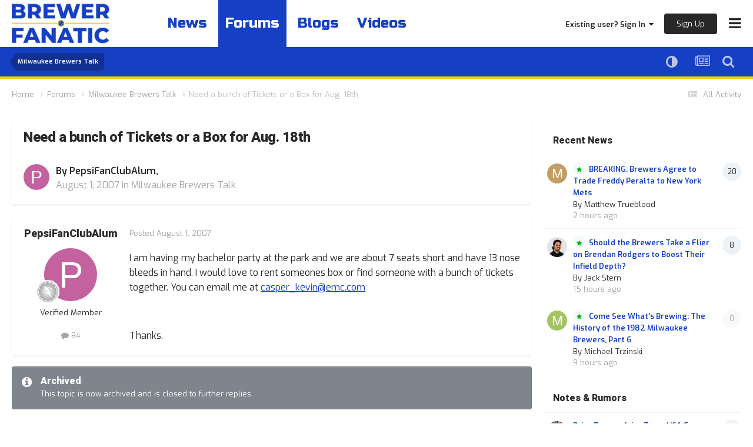

--- FILE ---
content_type: text/html;charset=UTF-8
request_url: https://brewerfanatic.com/forums/topic/6228-need-a-bunch-of-tickets-or-a-box-for-aug-18th/
body_size: 19515
content:
<!DOCTYPE html>
<html lang="en-US" dir="ltr">
	<head><link rel="stylesheet" href="">
<link rel="stylesheet" href="">
<script src="https://ajax.googleapis.com/ajax/libs/jquery/3.5.1/jquery.min.js"></script>
      	<link rel="preconnect" href="https://fonts.gstatic.com">
        <link rel="preconnect" href="https://www.google-analytics.com">
        <link rel="preconnect" href="https://www.googletagmanager.com">
        <link rel="preconnect" href="https://chimpstatic.com">
		<link href="https://fonts.googleapis.com/css2?family=Exo:ital,wght@0,400;0,600;1,400;1,600&amp;display=swap" rel="preload" as="font" type="font/woff2" crossorigin>
      	<link href="https://fonts.googleapis.com/css2?family=Heebo:wght@800&amp;display=swap" rel="preload" as="font" type="font/woff2" crossorigin>
      	<link href="https://fonts.googleapis.com/css2?family=Russo+One&amp;display=swap" rel="preload" as="font" type="font/woff2" crossorigin>
      
		<meta charset="utf-8">
		<title>Need a bunch of Tickets or a Box for Aug. 18th - Milwaukee Brewers Talk - Brewer Fanatic</title>
		
		

	<meta name="viewport" content="width=device-width, initial-scale=1, maximum-scale=1.0">



	<meta name="twitter:card" content="summary_large_image" />


	
		<meta name="twitter:site" content="@brewer_fanatic" />
	


	
		
			
				<meta property="og:title" content="Need a bunch of Tickets or a Box for Aug. 18th">
			
		
	

	
		
			
				<meta property="og:type" content="website">
			
		
	

	
		
			
				<meta property="og:url" content="https://brewerfanatic.com/forums/topic/6228-need-a-bunch-of-tickets-or-a-box-for-aug-18th/">
			
		
	

	
		
			
				<meta name="description" content="I am having my bachelor party at the park and we are about 7 seats short and have 13 nose bleeds in hand. I would love to rent someones box or find someone with a bunch of tickets together. You can email me at casper_kevin@emc.com Thanks.">
			
		
	

	
		
			
				<meta property="og:description" content="I am having my bachelor party at the park and we are about 7 seats short and have 13 nose bleeds in hand. I would love to rent someones box or find someone with a bunch of tickets together. You can email me at casper_kevin@emc.com Thanks.">
			
		
	

	
		
			
				<meta property="og:updated_time" content="2007-08-01T14:14:00Z">
			
		
	

	
		
			
				<meta property="og:site_name" content="Brewer Fanatic">
			
		
	

	
		
			
				<meta property="og:locale" content="en_US">
			
		
	

	
		
			
				<meta property="og:image" content="https://d3631dqpbz5qlb.cloudfront.net/monthly_2025_05/brewers.jpg.6e916c587d5973f5f94c3593e6c88844.jpg">
			
		
	


	
		<link rel="canonical" href="https://brewerfanatic.com/forums/topic/6228-need-a-bunch-of-tickets-or-a-box-for-aug-18th/" />
	

<link rel="alternate" type="application/rss+xml" title="Brewer Fanatic Featured Prospect" href="https://brewerfanatic.com/index.php?app=core&amp;module=discover&amp;controller=rss&amp;do=featuredprospects&amp;db=3" /><link rel="alternate" type="application/rss+xml" title="Community Popular Topics" href="https://brewerfanatic.com/rss/1-community-popular-topics.xml/" /><link rel="alternate" type="application/rss+xml" title="Community Blogs" href="https://brewerfanatic.com/rss/2-community-blogs.xml/" /><link rel="alternate" type="application/rss+xml" title="Brewer Fanatic Content" href="https://brewerfanatic.com/rss/3-brewer-fanatic-content.xml/" /><link rel="alternate" type="application/rss+xml" title="Brewer Fanatic Graphics" href="https://brewerfanatic.com/rss/4-brewer-fanatic-graphics.xml/" /><link rel="alternate" type="application/rss+xml" title="Brewer Fanatic Most Popular Topic" href="https://brewerfanatic.com/rss/5-brewer-fanatic-most-popular-topic.xml/" /><link rel="alternate" type="application/rss+xml" title="Brewer Fanatic Game Thread" href="https://brewerfanatic.com/rss/6-brewer-fanatic-game-thread.xml/" /><link rel="alternate" type="application/rss+xml" title="Brewer Fanatic Promote Thread" href="https://brewerfanatic.com/rss/7-brewer-fanatic-promote-thread.xml/" /><link rel="alternate" type="application/rss+xml" title="Brewer Fanatic DiamondCentric" href="https://brewerfanatic.com/rss/8-brewer-fanatic-diamondcentric.xml/" /><link rel="alternate" type="application/rss+xml" title="Brewer Fanatic Delay" href="https://brewerfanatic.com/rss/10-brewer-fanatic-delay.xml/" />


<link rel="manifest" href="https://brewerfanatic.com/manifest.webmanifest/">
<meta name="msapplication-config" content="https://brewerfanatic.com/browserconfig.xml/">
<meta name="msapplication-starturl" content="/">
<meta name="application-name" content="Brewer Fanatic">
<meta name="apple-mobile-web-app-title" content="Brewer Fanatic">

	<meta name="theme-color" content="#ffffff">






	

	
		
			<link rel="icon" sizes="36x36" href="//d3631dqpbz5qlb.cloudfront.net/monthly_2024_02/android-chrome-36x36.png">
		
	

	
		
			<link rel="icon" sizes="48x48" href="//d3631dqpbz5qlb.cloudfront.net/monthly_2024_02/android-chrome-48x48.png">
		
	

	
		
			<link rel="icon" sizes="72x72" href="//d3631dqpbz5qlb.cloudfront.net/monthly_2024_02/android-chrome-72x72.png">
		
	

	
		
			<link rel="icon" sizes="96x96" href="//d3631dqpbz5qlb.cloudfront.net/monthly_2024_02/android-chrome-96x96.png">
		
	

	
		
			<link rel="icon" sizes="144x144" href="//d3631dqpbz5qlb.cloudfront.net/monthly_2024_02/android-chrome-144x144.png">
		
	

	
		
			<link rel="icon" sizes="192x192" href="//d3631dqpbz5qlb.cloudfront.net/monthly_2024_02/android-chrome-192x192.png">
		
	

	
		
			<link rel="icon" sizes="256x256" href="//d3631dqpbz5qlb.cloudfront.net/monthly_2024_02/android-chrome-256x256.png">
		
	

	
		
			<link rel="icon" sizes="384x384" href="//d3631dqpbz5qlb.cloudfront.net/monthly_2024_02/android-chrome-384x384.png">
		
	

	
		
			<link rel="icon" sizes="512x512" href="//d3631dqpbz5qlb.cloudfront.net/monthly_2024_02/android-chrome-512x512.png">
		
	

	
		
			<meta name="msapplication-square70x70logo" content="//d3631dqpbz5qlb.cloudfront.net/monthly_2024_02/msapplication-square70x70logo.png"/>
		
	

	
		
			<meta name="msapplication-TileImage" content="//d3631dqpbz5qlb.cloudfront.net/monthly_2024_02/msapplication-TileImage.png"/>
		
	

	
		
			<meta name="msapplication-square150x150logo" content="//d3631dqpbz5qlb.cloudfront.net/monthly_2024_02/msapplication-square150x150logo.png"/>
		
	

	
		
			<meta name="msapplication-wide310x150logo" content="//d3631dqpbz5qlb.cloudfront.net/monthly_2024_02/msapplication-wide310x150logo.png"/>
		
	

	
		
			<meta name="msapplication-square310x310logo" content="//d3631dqpbz5qlb.cloudfront.net/monthly_2024_02/msapplication-square310x310logo.png"/>
		
	

	
		
			
				<link rel="apple-touch-icon" href="//d3631dqpbz5qlb.cloudfront.net/monthly_2024_02/apple-touch-icon-57x57.png">
			
		
	

	
		
			
				<link rel="apple-touch-icon" sizes="60x60" href="//d3631dqpbz5qlb.cloudfront.net/monthly_2024_02/apple-touch-icon-60x60.png">
			
		
	

	
		
			
				<link rel="apple-touch-icon" sizes="72x72" href="//d3631dqpbz5qlb.cloudfront.net/monthly_2024_02/apple-touch-icon-72x72.png">
			
		
	

	
		
			
				<link rel="apple-touch-icon" sizes="76x76" href="//d3631dqpbz5qlb.cloudfront.net/monthly_2024_02/apple-touch-icon-76x76.png">
			
		
	

	
		
			
				<link rel="apple-touch-icon" sizes="114x114" href="//d3631dqpbz5qlb.cloudfront.net/monthly_2024_02/apple-touch-icon-114x114.png">
			
		
	

	
		
			
				<link rel="apple-touch-icon" sizes="120x120" href="//d3631dqpbz5qlb.cloudfront.net/monthly_2024_02/apple-touch-icon-120x120.png">
			
		
	

	
		
			
				<link rel="apple-touch-icon" sizes="144x144" href="//d3631dqpbz5qlb.cloudfront.net/monthly_2024_02/apple-touch-icon-144x144.png">
			
		
	

	
		
			
				<link rel="apple-touch-icon" sizes="152x152" href="//d3631dqpbz5qlb.cloudfront.net/monthly_2024_02/apple-touch-icon-152x152.png">
			
		
	

	
		
			
				<link rel="apple-touch-icon" sizes="180x180" href="//d3631dqpbz5qlb.cloudfront.net/monthly_2024_02/apple-touch-icon-180x180.png">
			
		
	





<link rel="preload" href="//brewerfanatic.com/applications/core/interface/font/fontawesome-webfont.woff2?v=4.7.0" as="font" crossorigin="anonymous">

		<link href="https://fonts.googleapis.com/css2?family=Exo:ital,wght@0,400;0,600;1,400;1,600&amp;display=swap" rel="stylesheet">
      	<link href="https://fonts.googleapis.com/css2?family=Heebo:wght@800&amp;display=swap" rel="stylesheet">
      	<link href="https://fonts.googleapis.com/css2?family=Russo+One&amp;display=swap" rel="stylesheet">
		




	<link rel='stylesheet' href='//d3631dqpbz5qlb.cloudfront.net/css_built_2/0f952f7e03cdc3f2ac416657c11ff56e_prospectvoting.css.gz?v=e09bb7124e1766445701' media='all'>

	<link rel='stylesheet' href='//d3631dqpbz5qlb.cloudfront.net/css_built_2/341e4a57816af3ba440d891ca87450ff_framework.css.gz?v=e09bb7124e1766445701' media='all'>

	<link rel='stylesheet' href='//d3631dqpbz5qlb.cloudfront.net/css_built_2/05e81b71abe4f22d6eb8d1a929494829_responsive.css.gz?v=e09bb7124e1766445701' media='all'>

	<link rel='stylesheet' href='//d3631dqpbz5qlb.cloudfront.net/css_built_2/90eb5adf50a8c640f633d47fd7eb1778_core.css.gz?v=e09bb7124e1766445701' media='all'>

	<link rel='stylesheet' href='//d3631dqpbz5qlb.cloudfront.net/css_built_2/5a0da001ccc2200dc5625c3f3934497d_core_responsive.css.gz?v=e09bb7124e1766445701' media='all'>

	<link rel='stylesheet' href='//d3631dqpbz5qlb.cloudfront.net/css_built_2/62e269ced0fdab7e30e026f1d30ae516_forums.css.gz?v=e09bb7124e1766445701' media='all'>

	<link rel='stylesheet' href='//d3631dqpbz5qlb.cloudfront.net/css_built_2/76e62c573090645fb99a15a363d8620e_forums_responsive.css.gz?v=e09bb7124e1766445701' media='all'>

	<link rel='stylesheet' href='//d3631dqpbz5qlb.cloudfront.net/css_built_2/ebdea0c6a7dab6d37900b9190d3ac77b_topics.css.gz?v=e09bb7124e1766445701' media='all'>





<link rel='stylesheet' href='//d3631dqpbz5qlb.cloudfront.net/css_built_2/258adbb6e4f3e83cd3b355f84e3fa002_custom.css.gz?v=e09bb7124e1766445701' media='all'>




      	


		

	
	<script type='text/javascript'>
		var ipsDebug = false;		
	
		var CKEDITOR_BASEPATH = '//brewerfanatic.com/applications/core/interface/ckeditor/ckeditor/';
	
		var ipsSettings = {
			
			
			cookie_path: "/",
			
			cookie_prefix: "ips4_",
			
			
			cookie_ssl: true,
			
            essential_cookies: ["oauth_authorize","member_id","login_key","clearAutosave","lastSearch","device_key","IPSSessionFront","loggedIn","noCache","hasJS","cookie_consent","cookie_consent_optional","referred_by","codeVerifier","forumpass_*","cm_reg","location","currency","guestTransactionKey"],
			upload_imgURL: "",
			message_imgURL: "",
			notification_imgURL: "",
			baseURL: "//brewerfanatic.com/",
			jsURL: "//brewerfanatic.com/applications/core/interface/js/js.php",
			csrfKey: "2b5e0852070c370160ff36f2466049b0",
			antiCache: "e09bb7124e1766445701",
			jsAntiCache: "e09bb7124e1769049223",
			disableNotificationSounds: true,
			useCompiledFiles: true,
			links_external: true,
			memberID: 0,
			lazyLoadEnabled: false,
			blankImg: "//brewerfanatic.com/applications/core/interface/js/spacer.png",
			googleAnalyticsEnabled: false,
			matomoEnabled: false,
			viewProfiles: true,
			mapProvider: 'none',
			mapApiKey: '',
			pushPublicKey: "BPJK7SqNSVGbzZq0ZSkDfKRH1gsJTB0KwGtQcuZvfHySqm5T7PekCk0IEwwS0rcM2ncIYmrGesrePyaJ4TvicZA",
			relativeDates: true
		};
		
		
		
		
			ipsSettings['maxImageDimensions'] = {
				width: 1800,
				height: 1800
			};
		
		
	</script>





<script type='text/javascript' src='//d3631dqpbz5qlb.cloudfront.net/javascript_global/root_library.js.gz?v=e09bb7124e1769049223' data-ips></script>


<script type='text/javascript' src='//d3631dqpbz5qlb.cloudfront.net/javascript_global/root_js_lang_1.js.gz?v=e09bb7124e1769049223' data-ips></script>


<script type='text/javascript' src='//d3631dqpbz5qlb.cloudfront.net/javascript_global/root_framework.js.gz?v=e09bb7124e1769049223' data-ips></script>


<script type='text/javascript' src='//d3631dqpbz5qlb.cloudfront.net/javascript_core/global_global_core.js.gz?v=e09bb7124e1769049223' data-ips></script>


<script type='text/javascript' src='//d3631dqpbz5qlb.cloudfront.net/javascript_core/plugins_plugins.js.gz?v=e09bb7124e1769049223' data-ips></script>


<script type='text/javascript' src='//d3631dqpbz5qlb.cloudfront.net/javascript_global/root_front.js.gz?v=e09bb7124e1769049223' data-ips></script>


<script type='text/javascript' src='//d3631dqpbz5qlb.cloudfront.net/javascript_core/front_front_core.js.gz?v=e09bb7124e1769049223' data-ips></script>


<script type='text/javascript' src='//d3631dqpbz5qlb.cloudfront.net/javascript_forums/front_front_topic.js.gz?v=e09bb7124e1769049223' data-ips></script>


<script type='text/javascript' src='//d3631dqpbz5qlb.cloudfront.net/javascript_global/root_map.js.gz?v=e09bb7124e1769049223' data-ips></script>



	<script type='text/javascript'>
		
			ips.setSetting( 'date_format', jQuery.parseJSON('"mm\/dd\/yy"') );
		
			ips.setSetting( 'date_first_day', jQuery.parseJSON('0') );
		
			ips.setSetting( 'ipb_url_filter_option', jQuery.parseJSON('"none"') );
		
			ips.setSetting( 'url_filter_any_action', jQuery.parseJSON('"allow"') );
		
			ips.setSetting( 'bypass_profanity', jQuery.parseJSON('0') );
		
			ips.setSetting( 'emoji_style', jQuery.parseJSON('"native"') );
		
			ips.setSetting( 'emoji_shortcodes', jQuery.parseJSON('true') );
		
			ips.setSetting( 'emoji_ascii', jQuery.parseJSON('false') );
		
			ips.setSetting( 'emoji_cache', jQuery.parseJSON('1682017836') );
		
			ips.setSetting( 'image_jpg_quality', jQuery.parseJSON('85') );
		
			ips.setSetting( 'cloud2', jQuery.parseJSON('false') );
		
			ips.setSetting( 'isAnonymous', jQuery.parseJSON('false') );
		
		
        
    </script>



<script type='application/ld+json'>
{
    "name": "Need a bunch of Tickets or a Box for Aug. 18th",
    "headline": "Need a bunch of Tickets or a Box for Aug. 18th",
    "text": "I am having my bachelor party at the park and we are about 7 seats short and have 13 nose bleeds in hand. I would love to rent someones box or find someone with a bunch of tickets together. You can email me at casper_kevin@emc.com \u00a0 Thanks. ",
    "dateCreated": "2007-08-01T14:14:00+0000",
    "datePublished": "2007-08-01T14:14:00+0000",
    "dateModified": "2007-08-01T14:14:00+0000",
    "image": "https://brewerfanatic.com/applications/core/interface/email/default_photo.png",
    "author": {
        "@type": "Person",
        "name": "PepsiFanClubAlum",
        "image": "https://brewerfanatic.com/applications/core/interface/email/default_photo.png",
        "url": "https://brewerfanatic.com/profile/4091-pepsifanclubalum/"
    },
    "interactionStatistic": [
        {
            "@type": "InteractionCounter",
            "interactionType": "http://schema.org/ViewAction",
            "userInteractionCount": 734
        },
        {
            "@type": "InteractionCounter",
            "interactionType": "http://schema.org/CommentAction",
            "userInteractionCount": 0
        }
    ],
    "@context": "http://schema.org",
    "@type": "DiscussionForumPosting",
    "@id": "https://brewerfanatic.com/forums/topic/6228-need-a-bunch-of-tickets-or-a-box-for-aug-18th/",
    "isPartOf": {
        "@id": "https://brewerfanatic.com/#website"
    },
    "publisher": {
        "@id": "https://brewerfanatic.com/#organization",
        "member": {
            "@type": "Person",
            "name": "PepsiFanClubAlum",
            "image": "https://brewerfanatic.com/applications/core/interface/email/default_photo.png",
            "url": "https://brewerfanatic.com/profile/4091-pepsifanclubalum/"
        }
    },
    "url": "https://brewerfanatic.com/forums/topic/6228-need-a-bunch-of-tickets-or-a-box-for-aug-18th/",
    "discussionUrl": "https://brewerfanatic.com/forums/topic/6228-need-a-bunch-of-tickets-or-a-box-for-aug-18th/",
    "mainEntityOfPage": {
        "@type": "WebPage",
        "@id": "https://brewerfanatic.com/forums/topic/6228-need-a-bunch-of-tickets-or-a-box-for-aug-18th/"
    },
    "pageStart": 1,
    "pageEnd": 1
}	
</script>

<script type='application/ld+json'>
{
    "@context": "http://www.schema.org",
    "publisher": "https://brewerfanatic.com/#organization",
    "@type": "WebSite",
    "@id": "https://brewerfanatic.com/#website",
    "mainEntityOfPage": "https://brewerfanatic.com/",
    "name": "Brewer Fanatic",
    "url": "https://brewerfanatic.com/",
    "potentialAction": {
        "type": "SearchAction",
        "query-input": "required name=query",
        "target": "https://brewerfanatic.com/search/?q={query}"
    },
    "inLanguage": [
        {
            "@type": "Language",
            "name": "English (USA)",
            "alternateName": "en-US"
        }
    ]
}	
</script>

<script type='application/ld+json'>
{
    "@context": "http://www.schema.org",
    "@type": "Organization",
    "@id": "https://brewerfanatic.com/#organization",
    "mainEntityOfPage": "https://brewerfanatic.com/",
    "name": "Brewer Fanatic",
    "url": "https://brewerfanatic.com/",
    "sameAs": [
        "https://facebook.com/brewerfanatic",
        "https://x.com/brewer_fanatic",
        "https://instagram.com/thebrewerfanatic",
        "https://youtube.com/@brewerfanatic"
    ]
}	
</script>

<script type='application/ld+json'>
{
    "@context": "http://schema.org",
    "@type": "BreadcrumbList",
    "itemListElement": [
        {
            "@type": "ListItem",
            "position": 1,
            "item": {
                "name": "Forums",
                "@id": "https://brewerfanatic.com/forums/"
            }
        },
        {
            "@type": "ListItem",
            "position": 2,
            "item": {
                "name": "Milwaukee Brewers Talk",
                "@id": "https://brewerfanatic.com/forums/forum/3-milwaukee-brewers-talk/"
            }
        },
        {
            "@type": "ListItem",
            "position": 3,
            "item": {
                "name": "Need a bunch of Tickets or a Box for Aug. 18th"
            }
        }
    ]
}	
</script>



<script type='text/javascript'>
    (() => {
        let gqlKeys = [];
        for (let [k, v] of Object.entries(gqlKeys)) {
            ips.setGraphQlData(k, v);
        }
    })();
</script>
		
<!-- *Old Favicon Code -->

	
	<link rel='shortcut icon' href='//d3631dqpbz5qlb.cloudfront.net/monthly_2024_01/bf.png' type="image/png">


<!--<link rel='shortcut icon' type='image/png' href='//d3631dqpbz5qlb.cloudfront.net/set_resources_2/d0e70b4cbb9ab8afb1bc1065a3f8487a_favicon.ico'>-->
      
      	<!-- Google Tag Manager -->
        <script>(function(w,d,s,l,i){w[l]=w[l]||[];w[l].push({'gtm.start':
        new Date().getTime(),event:'gtm.js'});var f=d.getElementsByTagName(s)[0],
        j=d.createElement(s),dl=l!='dataLayer'?'&l='+l:'';j.async=true;j.src=
        'https://www.googletagmanager.com/gtm.js?id='+i+dl;f.parentNode.insertBefore(j,f);
        })(window,document,'script','dataLayer','GTM-TTKKX9Z');</script>
        <!-- End Google Tag Manager -->
      
      	<!-- Google GA4 (gtag.js) BREWER FANATIC -->
        <script async src="https://www.googletagmanager.com/gtag/js?id=G-WSL79DL9T2"></script>
      <script async src="https://www.googletagmanager.com/gtag/js?id=G-H8RCLRHSRL"></script>
        <script>
          window.dataLayer = window.dataLayer || [];
          function gtag(){dataLayer.push(arguments);}
          gtag('js', new Date());

          gtag('config', 'G-WSL79DL9T2');
          gtag('config', 'G-H8RCLRHSRL');
        </script>
      
      <!-- Google tag (gtag.js) DiamondCentric -->
        
      		
<!-- AdThrive Head Tag Manual -->
<script data-no-optimize="1" data-cfasync="false">
(function(w, d) {
    w.adthrive = w.adthrive || {};
    w.adthrive.cmd = w.
    adthrive.cmd || [];
    w.adthrive.plugin = 'adthrive-ads-manual';
    w.adthrive.host = 'ads.adthrive.com';var s = d.createElement('script');
    s.async = true;
    s.referrerpolicy='no-referrer-when-downgrade';
    s.src = 'https://' + w.adthrive.host + '/sites/62473d1d78da417aef2ad829/ads.min.js?referrer=' + w.encodeURIComponent(w.location.href) + '&cb=' + (Math.floor(Math.random() * 100) + 1);
    var n = d.getElementsByTagName('script')[0];
    n.parentNode.insertBefore(s, n);
})(window, document);
</script>
<!-- End of AdThrive Head Tag -->
      	
	</head>
	<body class="ipsApp ipsApp_front ipsJS_none ipsClearfix" data-controller="core.front.core.app"  data-message=""  data-pageapp="forums" data-pagelocation="front" data-pagemodule="forums" data-pagecontroller="topic" data-pageid="6228"  >
      
            <!-- Google Tag Manager (noscript) -->
            <noscript><iframe src="https://www.googletagmanager.com/ns.html?id=GTM-TTKKX9Z" height="0" width="0" style="display:none;visibility:hidden"></iframe></noscript>
            <!-- End Google Tag Manager (noscript) -->
      
		<a href="#ipsLayout_mainArea" class="ipsHide" title="Go to main content on this page" accesskey="m">Jump to content</a>
		
			<div id="ipsLayout_header" class="ipsClearfix">
				





				<header>
					<div class="ipsLayout_container">
						
<!-- *Default Logo Code 
<a href='https://brewerfanatic.com/' id='elSiteTitle' accesskey='1'>Brewer Fanatic</a>
 -->

<a href='https://brewerfanatic.com/' id='elLogoMobile' class='ipsResponsive_hideDesktop' accesskey='1'><img src='//d3631dqpbz5qlb.cloudfront.net/set_resources_2/55b88a4ddc2e0fa3f4a95a6c3652ad3a_logo-mobile.png' alt='Brewer Fanatic' loading="lazy"></a>

<a href='https://brewerfanatic.com/' id='elLogo' class='ipsResponsive_showDesktop' accesskey='1'><img src='//d3631dqpbz5qlb.cloudfront.net/set_resources_2/55b88a4ddc2e0fa3f4a95a6c3652ad3a_logo-desktop.png' alt='Brewer Fanatic' loading="lazy"></a>

                      	
                      	<div id="quick-nav-wrapper">
                            <div id="quick-nav">
                                <a href="/">News</a>
                                <a href="/forums/" class='active'>Forums</a>
                                <a href="/blogs/">Blogs</a>
                              	<a id="videos-quick-nav" href="/videos/">Videos</a>
                              	<!--<a id='active-roster-quick-nav' href="/active-roster/">Active Roster</a>
                                <a id='40-man-roster-quick-nav' href="/forty-man-roster/">40-Man Roster</a>-->

                            </div>
                      	</div>
						

	<ul id="elUserNav" class="ipsList_inline cSignedOut ipsResponsive_showDesktop">
		
		
	


	<li class='cUserNav_icon ipsHide' id='elCart_container'></li>
	<li class='elUserNav_sep ipsHide' id='elCart_sep'></li>

<li id="elSignInLink">
			<a href="https://brewerfanatic.com/login/" data-ipsmenu-closeonclick="false" data-ipsmenu id="elUserSignIn">
				Existing user? Sign In  <i class="fa fa-caret-down"></i>
			</a>
			
<div id='elUserSignIn_menu' class='ipsMenu ipsMenu_auto ipsHide'>
	<form accept-charset='utf-8' method='post' action='https://brewerfanatic.com/login/' data-controller="core.global.core.login">
		<input type="hidden" name="csrfKey" value="2b5e0852070c370160ff36f2466049b0">
		<input type="hidden" name="ref" value="aHR0cHM6Ly9icmV3ZXJmYW5hdGljLmNvbS9mb3J1bXMvdG9waWMvNjIyOC1uZWVkLWEtYnVuY2gtb2YtdGlja2V0cy1vci1hLWJveC1mb3ItYXVnLTE4dGgv">
		<div data-role="loginForm">
			
			
			
				
<div class="ipsPad ipsForm ipsForm_vertical">
	<h4 class="ipsType_sectionHead">Sign In</h4>
	<br><br>
	<ul class='ipsList_reset'>
		<li class="ipsFieldRow ipsFieldRow_noLabel ipsFieldRow_fullWidth">
			
			
				<input type="email" placeholder="Email Address" name="auth" autocomplete="email">
			
		</li>
		<li class="ipsFieldRow ipsFieldRow_noLabel ipsFieldRow_fullWidth">
			<input type="password" placeholder="Password" name="password" autocomplete="current-password">
		</li>
		<li class="ipsFieldRow ipsFieldRow_checkbox ipsClearfix">
			<span class="ipsCustomInput">
				<input type="checkbox" name="remember_me" id="remember_me_checkbox" value="1" checked aria-checked="true">
				<span></span>
			</span>
			<div class="ipsFieldRow_content">
				<label class="ipsFieldRow_label" for="remember_me_checkbox">Remember me</label>
				<span class="ipsFieldRow_desc">Not recommended on shared computers</span>
			</div>
		</li>
		<li class="ipsFieldRow ipsFieldRow_fullWidth">
			<button type="submit" name="_processLogin" value="usernamepassword" class="ipsButton ipsButton_primary ipsButton_small" id="elSignIn_submit">Sign In</button>
			
				<p class="ipsType_right ipsType_small">
					
						<a href='https://diamondcentric.net/login' target="_blank" rel="noopener">
					
					Forgot your password?</a>
				</p>
			
		</li>
	</ul>
</div>
			
		</div>
	</form>
</div>
		</li>
		
			<li>
				
					<a href="https://diamondcentric.net/register" target="_blank" rel="noopener" class="ipsButton ipsButton_normal ipsButton_primary">Sign Up</a>
				
			</li>
		
	</ul>

						
<ul class='ipsMobileHamburger ipsList_reset'>
	<li data-ipsDrawer data-ipsDrawer-drawerElem='#elMobileDrawer'>
		<a href='#'>
			
			
				
			
			
			
			<i class='fa fa-navicon'></i>
		</a>
	</li>
</ul>
					</div>
				</header>
                	

	<nav data-controller='core.front.core.navBar' class=' ipsHide'>
		<div class='ipsNavBar_primary ipsLayout_container '>
			<ul data-role="primaryNavBar" class='ipsClearfix'>
				


	
		
		
		<li  id='elNavSecondary_44' data-role="navBarItem" data-navApp="core" data-navExt="CustomItem">
			
			
				<a href="https://brewerfanatic.com/subscriptions/"  data-navItem-id="44" >
					Become An Ad-Free Caretaker<span class='ipsNavBar_active__identifier'></span>
				</a>
			
			
		</li>
	
	

	
		
		
		<li  id='elNavSecondary_93' data-role="navBarItem" data-navApp="core" data-navExt="CustomItem">
			
			
				<a href="https://brewerfanatic.com/milwaukee-brewers-guides-resources/the-comprehensive-guide-to-brewer-fanatic-r9/"  data-navItem-id="93" >
					Guide To Brewer Fanatic<span class='ipsNavBar_active__identifier'></span>
				</a>
			
			
		</li>
	
	

	
		
		
		<li  id='elNavSecondary_39' data-role="navBarItem" data-navApp="core" data-navExt="Menu">
			
			
				<a href="#"  data-navItem-id="39" >
					Brewers Resources<span class='ipsNavBar_active__identifier'></span>
				</a>
			
			
				<ul class='ipsNavBar_secondary ipsHide' data-role='secondaryNavBar'>
					


	
		
		
		<li  id='elNavSecondary_80' data-role="navBarItem" data-navApp="cms" data-navExt="Pages">
			
			
				<a href="https://brewerfanatic.com"  data-navItem-id="80" >
					Brewers News & Analysis<span class='ipsNavBar_active__identifier'></span>
				</a>
			
			
		</li>
	
	

	
		
		
		<li  id='elNavSecondary_81' data-role="navBarItem" data-navApp="cms" data-navExt="Pages">
			
			
				<a href="https://brewerfanatic.com/milwaukee-brewers-free-agents-trade-rumors/"  data-navItem-id="81" >
					Brewers Notes & Rumors<span class='ipsNavBar_active__identifier'></span>
				</a>
			
			
		</li>
	
	

	
		
		
		<li  id='elNavSecondary_94' data-role="navBarItem" data-navApp="core" data-navExt="CustomItem">
			
			
				<a href="https://brewerfanatic.com/milwaukee-brewers-guides-resources/2026-brewers-mlb-offseason-dates-roster-schedule-calendar/"  data-navItem-id="94" >
					2026 Brewers Offseason Guide<span class='ipsNavBar_active__identifier'></span>
				</a>
			
			
		</li>
	
	

	
		
		
		<li  id='elNavSecondary_63' data-role="navBarItem" data-navApp="core" data-navExt="CustomItem">
			
			
				<a href="https://brewerfanatic.com/polls/"  data-navItem-id="63" >
					Brewers Fan Polls<span class='ipsNavBar_active__identifier'></span>
				</a>
			
			
		</li>
	
	

	
		
		
		<li  id='elNavSecondary_79' data-role="navBarItem" data-navApp="core" data-navExt="CustomItem">
			
			
				<a href="https://brewerfanatic.com/milwaukee-brewers-guides-resources/ultimate-fan-guide-american-family-field-miller-park/"  data-navItem-id="79" >
					Guide To American Family Field<span class='ipsNavBar_active__identifier'></span>
				</a>
			
			
		</li>
	
	

	
		
		
		<li  id='elNavSecondary_40' data-role="navBarItem" data-navApp="cms" data-navExt="Pages">
			
			
				<a href="https://brewerfanatic.com/active-roster/"  data-navItem-id="40" >
					Brewers Active Roster<span class='ipsNavBar_active__identifier'></span>
				</a>
			
			
		</li>
	
	

	
		
		
		<li  id='elNavSecondary_41' data-role="navBarItem" data-navApp="cms" data-navExt="Pages">
			
			
				<a href="https://brewerfanatic.com/forty-man-roster/"  data-navItem-id="41" >
					Brewers 40-man Roster<span class='ipsNavBar_active__identifier'></span>
				</a>
			
			
		</li>
	
	

	
		
		
		<li  id='elNavSecondary_67' data-role="navBarItem" data-navApp="cms" data-navExt="Pages">
			
			
				<a href="https://brewerfanatic.com/milwaukee-brewers-bullpen-usage/"  data-navItem-id="67" >
					Brewers Bullpen Usage<span class='ipsNavBar_active__identifier'></span>
				</a>
			
			
		</li>
	
	

	
		
		
		<li  id='elNavSecondary_83' data-role="navBarItem" data-navApp="core" data-navExt="CustomItem">
			
			
				<a href="https://brewerfanatic.com/milwaukee-brewers-guides-resources/how-to-watch-milwaukee-brewers-television-tv-streaming-fanduel-amazon/"  data-navItem-id="83" >
					How To Watch Brewers Baseball<span class='ipsNavBar_active__identifier'></span>
				</a>
			
			
		</li>
	
	

	
		
		
		<li  id='elNavSecondary_90' data-role="navBarItem" data-navApp="core" data-navExt="CustomItem">
			
			
				<a href="https://brewerfanatic.com/payroll-blueprint/"  data-navItem-id="90" >
					Offseason/Deadline Blueprint Tool<span class='ipsNavBar_active__identifier'></span>
				</a>
			
			
		</li>
	
	

	
		
		
		<li  id='elNavSecondary_82' data-role="navBarItem" data-navApp="core" data-navExt="CustomItem">
			
			
				<a href="https://brewerfanatic.com/milwaukee-brewers-guides-resources/ultimate-milwaukee-brewers-gift-ideas-shopping/"  data-navItem-id="82" >
					Brewers Gift-Giving Guide<span class='ipsNavBar_active__identifier'></span>
				</a>
			
			
		</li>
	
	

	
		
		
		<li  id='elNavSecondary_84' data-role="navBarItem" data-navApp="core" data-navExt="CustomItem">
			
			
				<a href="https://brewerfanatic.com/milwaukee-brewers-guides-resources/baseball-advanced-metrics-explained-with-definitions-r7/"  data-navItem-id="84" >
					Guide To Baseball's Advanced Metrics<span class='ipsNavBar_active__identifier'></span>
				</a>
			
			
		</li>
	
	

					<li class='ipsHide' id='elNavigationMore_39' data-role='navMore'>
						<a href='#' data-ipsMenu data-ipsMenu-appendTo='#elNavigationMore_39' id='elNavigationMore_39_dropdown'>More <i class='fa fa-caret-down'></i></a>
						<ul class='ipsHide ipsMenu ipsMenu_auto' id='elNavigationMore_39_dropdown_menu' data-role='moreDropdown'></ul>
					</li>
				</ul>
			
		</li>
	
	

	
		
		
		<li  id='elNavSecondary_76' data-role="navBarItem" data-navApp="core" data-navExt="Menu">
			
			
				<a href="#" id="elNavigation_76" data-ipsMenu data-ipsMenu-appendTo='#elNavSecondary_76' data-ipsMenu-activeClass='ipsNavActive_menu' data-navItem-id="76" >
					Minor League Resources <i class="fa fa-caret-down"></i><span class='ipsNavBar_active__identifier'></span>
				</a>
				<ul id="elNavigation_76_menu" class="ipsMenu ipsMenu_auto ipsHide">
					

	
		
			<li class='ipsMenu_item' >
				<a href='https://brewerfanatic.com/news-rumors/brewers-minor-league/' >
					Minor League News & Analysis
				</a>
			</li>
		
	

	
		
			<li class='ipsMenu_item' >
				<a href='https://brewerfanatic.com/milwaukee-brewers-top-prospect-rankings/' >
					Top Prospect Rankings
				</a>
			</li>
		
	

	
		
			<li class='ipsMenu_item' >
				<a href='https://brewerfanatic.com/milwaukee-brewers-guides-resources/milwaukee-brewers-minor-league-baseball-teams-affiliates/' >
					Guide To Brewers Affiliate Teams
				</a>
			</li>
		
	

				</ul>
			
			
		</li>
	
	

	
		
		
		<li  id='elNavSecondary_71' data-role="navBarItem" data-navApp="core" data-navExt="Menu">
			
			
				<a href="#"  data-navItem-id="71" >
					MLB Draft Resources<span class='ipsNavBar_active__identifier'></span>
				</a>
			
			
				<ul class='ipsNavBar_secondary ipsHide' data-role='secondaryNavBar'>
					


	
		
		
		<li  id='elNavSecondary_75' data-role="navBarItem" data-navApp="core" data-navExt="CustomItem">
			
			
				<a href="https://brewerfanatic.com/news-rumors/milwaukee-brewers-draft-picks/"  data-navItem-id="75" >
					Draft News & Analysis<span class='ipsNavBar_active__identifier'></span>
				</a>
			
			
		</li>
	
	

	
		
		
		<li  id='elNavSecondary_64' data-role="navBarItem" data-navApp="cms" data-navExt="Pages">
			
			
				<a href="https://brewerfanatic.com/mlb-baseball-mock-draft-order-2025-milwaukee-brewers/"  data-navItem-id="64" >
					MLB Draft Mock Consensus Board<span class='ipsNavBar_active__identifier'></span>
				</a>
			
			
		</li>
	
	

	
		
		
		<li  id='elNavSecondary_68' data-role="navBarItem" data-navApp="core" data-navExt="CustomItem">
			
			
				<a href="https://brewerfanatic.com/milwaukee-brewers-guides-resources/milwaukee-brewers-2025-mlb-draft-date-bonus-pools-money/"  data-navItem-id="68" >
					2025 MLB Draft Primer<span class='ipsNavBar_active__identifier'></span>
				</a>
			
			
		</li>
	
	

	
		
		
		<li  id='elNavSecondary_91' data-role="navBarItem" data-navApp="cms" data-navExt="Pages">
			
			
				<a href="https://brewerfanatic.com/milwaukee-brewers-draft-picks/2025/"  data-navItem-id="91" >
					Brewers Draft Board 2025<span class='ipsNavBar_active__identifier'></span>
				</a>
			
			
		</li>
	
	

	
		
		
		<li  id='elNavSecondary_74' data-role="navBarItem" data-navApp="cms" data-navExt="Pages">
			
			
				<a href="https://brewerfanatic.com/milwaukee-brewers-draft-picks/2024/"  data-navItem-id="74" >
					Brewers Draft Board 2024<span class='ipsNavBar_active__identifier'></span>
				</a>
			
			
		</li>
	
	

	
		
		
		<li  id='elNavSecondary_73' data-role="navBarItem" data-navApp="cms" data-navExt="Pages">
			
			
				<a href="https://brewerfanatic.com/milwaukee-brewers-draft-picks/2023/"  data-navItem-id="73" >
					Brewers Draft Board 2023<span class='ipsNavBar_active__identifier'></span>
				</a>
			
			
		</li>
	
	

	
		
		
		<li  id='elNavSecondary_72' data-role="navBarItem" data-navApp="cms" data-navExt="Pages">
			
			
				<a href="https://brewerfanatic.com/milwaukee-brewers-draft-picks/2022/"  data-navItem-id="72" >
					Brewers Draft Board 2022<span class='ipsNavBar_active__identifier'></span>
				</a>
			
			
		</li>
	
	

					<li class='ipsHide' id='elNavigationMore_71' data-role='navMore'>
						<a href='#' data-ipsMenu data-ipsMenu-appendTo='#elNavigationMore_71' id='elNavigationMore_71_dropdown'>More <i class='fa fa-caret-down'></i></a>
						<ul class='ipsHide ipsMenu ipsMenu_auto' id='elNavigationMore_71_dropdown_menu' data-role='moreDropdown'></ul>
					</li>
				</ul>
			
		</li>
	
	

	
		
		
		<li  id='elNavSecondary_85' data-role="navBarItem" data-navApp="core" data-navExt="Menu">
			
			
				<a href="#"  data-navItem-id="85" >
					History Resources<span class='ipsNavBar_active__identifier'></span>
				</a>
			
			
				<ul class='ipsNavBar_secondary ipsHide' data-role='secondaryNavBar'>
					


	
		
		
		<li  id='elNavSecondary_87' data-role="navBarItem" data-navApp="core" data-navExt="CustomItem">
			
			
				<a href="https://brewerfanatic.com/news-rumors/milwaukee-brewers-history/"  data-navItem-id="87" >
					History News & Analysis<span class='ipsNavBar_active__identifier'></span>
				</a>
			
			
		</li>
	
	

	
		
		
		<li  id='elNavSecondary_88' data-role="navBarItem" data-navApp="cms" data-navExt="Pages">
			
			
				<a href="https://brewerfanatic.com/milwaukee-brewers-players-project/"  data-navItem-id="88" >
					Milwaukee Brewers Players Project<span class='ipsNavBar_active__identifier'></span>
				</a>
			
			
		</li>
	
	

	
		
		
		<li  id='elNavSecondary_95' data-role="navBarItem" data-navApp="core" data-navExt="CustomItem">
			
			
				<a href="https://brewerfanatic.com/milwaukee-brewers-guides-resources/a-complete-history-of-milwaukee-brewers-managers-r10/"  data-navItem-id="95" >
					History Of Brewers Managers<span class='ipsNavBar_active__identifier'></span>
				</a>
			
			
		</li>
	
	

	
		
		
		<li  id='elNavSecondary_86' data-role="navBarItem" data-navApp="core" data-navExt="CustomItem">
			
			
				<a href="https://brewerfanatic.com/milwaukee-brewers-guides-resources/complete-history-milwaukee-brewers-owners-seattle-pilots/"  data-navItem-id="86" >
					History Of Brewers Ownership<span class='ipsNavBar_active__identifier'></span>
				</a>
			
			
		</li>
	
	

					<li class='ipsHide' id='elNavigationMore_85' data-role='navMore'>
						<a href='#' data-ipsMenu data-ipsMenu-appendTo='#elNavigationMore_85' id='elNavigationMore_85_dropdown'>More <i class='fa fa-caret-down'></i></a>
						<ul class='ipsHide ipsMenu ipsMenu_auto' id='elNavigationMore_85_dropdown_menu' data-role='moreDropdown'></ul>
					</li>
				</ul>
			
		</li>
	
	

	
		
		
		<li  id='elNavSecondary_89' data-role="navBarItem" data-navApp="core" data-navExt="CustomItem">
			
			
				<a href="https://brewerfanatic.com/news-rumors/milwaukee-brewers-podcasts/"  data-navItem-id="89" >
					Podcasts<span class='ipsNavBar_active__identifier'></span>
				</a>
			
			
		</li>
	
	

	
	

	
		
		
		<li  id='elNavSecondary_15' data-role="navBarItem" data-navApp="core" data-navExt="StaffDirectory">
			
			
				<a href="https://brewerfanatic.com/staff/"  data-navItem-id="15" >
					Staff<span class='ipsNavBar_active__identifier'></span>
				</a>
			
			
		</li>
	
	

	
		
		
		<li  id='elNavSecondary_18' data-role="navBarItem" data-navApp="cms" data-navExt="Pages">
			
			
				<a href="https://brewerfanatic.com/help/"  data-navItem-id="18" >
					Help Files & Tutorials<span class='ipsNavBar_active__identifier'></span>
				</a>
			
			
		</li>
	
	

	
	

	
	

	
		
		
		<li  id='elNavSecondary_96' data-role="navBarItem" data-navApp="core" data-navExt="CustomItem">
			
			
				<a href="https://diamondcentric.net/contact" target='_blank' rel="noopener" data-navItem-id="96" >
					Contact Us<span class='ipsNavBar_active__identifier'></span>
				</a>
			
			
		</li>
	
	

				<li class='ipsHide' id='elNavigationMore' data-role='navMore'>
					<a href='#' data-ipsMenu data-ipsMenu-appendTo='#elNavigationMore' id='elNavigationMore_dropdown'>More</a>
					<ul class='ipsNavBar_secondary ipsHide' data-role='secondaryNavBar'>
						<li class='ipsHide' id='elNavigationMore_more' data-role='navMore'>
							<a href='#' data-ipsMenu data-ipsMenu-appendTo='#elNavigationMore_more' id='elNavigationMore_more_dropdown'>More <i class='fa fa-caret-down'></i></a>
							<ul class='ipsHide ipsMenu ipsMenu_auto' id='elNavigationMore_more_dropdown_menu' data-role='moreDropdown'></ul>
						</li>
					</ul>
				</li>
			</ul>
			

	<div id="elSearchWrapper">
		<div id='elSearch' data-controller="core.front.core.quickSearch">
			<form accept-charset='utf-8' action='//brewerfanatic.com/search/?do=quicksearch' method='post'>
                <input type='search' id='elSearchField' placeholder='Search...' name='q' autocomplete='off' aria-label='Search'>
                <details class='cSearchFilter'>
                    <summary class='cSearchFilter__text'></summary>
                    <ul class='cSearchFilter__menu'>
                        
                        <li><label><input type="radio" name="type" value="all" checked><span class='cSearchFilter__menuText'>Everywhere</span></label></li>
                        
                            
                                <li><label><input type="radio" name="type" value='contextual_{&quot;type&quot;:&quot;forums_topic&quot;,&quot;nodes&quot;:3}'><span class='cSearchFilter__menuText'>This Forum</span></label></li>
                            
                                <li><label><input type="radio" name="type" value='contextual_{&quot;type&quot;:&quot;forums_topic&quot;,&quot;item&quot;:6228}'><span class='cSearchFilter__menuText'>This Topic</span></label></li>
                            
                        
                        
                            <li><label><input type="radio" name="type" value="core_statuses_status"><span class='cSearchFilter__menuText'>Status Updates</span></label></li>
                        
                            <li><label><input type="radio" name="type" value="forums_topic"><span class='cSearchFilter__menuText'>Topics</span></label></li>
                        
                            <li><label><input type="radio" name="type" value="blog_entry"><span class='cSearchFilter__menuText'>Blog Entries</span></label></li>
                        
                            <li><label><input type="radio" name="type" value="calendar_event"><span class='cSearchFilter__menuText'>Events</span></label></li>
                        
                            <li><label><input type="radio" name="type" value="cms_pages_pageitem"><span class='cSearchFilter__menuText'>Pages</span></label></li>
                        
                            <li><label><input type="radio" name="type" value="cms_records1"><span class='cSearchFilter__menuText'>Articles</span></label></li>
                        
                            <li><label><input type="radio" name="type" value="cms_records2"><span class='cSearchFilter__menuText'>Help Files</span></label></li>
                        
                            <li><label><input type="radio" name="type" value="cms_records4"><span class='cSearchFilter__menuText'>Videos</span></label></li>
                        
                            <li><label><input type="radio" name="type" value="cms_records6"><span class='cSearchFilter__menuText'>Rumors</span></label></li>
                        
                            <li><label><input type="radio" name="type" value="cms_records7"><span class='cSearchFilter__menuText'>Guides</span></label></li>
                        
                            <li><label><input type="radio" name="type" value="cms_records10"><span class='cSearchFilter__menuText'>Players</span></label></li>
                        
                            <li><label><input type="radio" name="type" value="nexus_package_item"><span class='cSearchFilter__menuText'>Products</span></label></li>
                        
                            <li><label><input type="radio" name="type" value="downloads_file"><span class='cSearchFilter__menuText'>Files</span></label></li>
                        
                            <li><label><input type="radio" name="type" value="gallery_image"><span class='cSearchFilter__menuText'>Images</span></label></li>
                        
                            <li><label><input type="radio" name="type" value="gallery_album_item"><span class='cSearchFilter__menuText'>Albums</span></label></li>
                        
                            <li><label><input type="radio" name="type" value="core_members"><span class='cSearchFilter__menuText'>Members</span></label></li>
                        
                    </ul>
                </details>
				<button class='cSearchSubmit' type="submit" aria-label='Search'><i class="fa fa-search"></i></button>
			</form>
		</div>
	</div>

		</div>
	</nav>

					
<div id="custom-nav-wrapper">
  <div class="ipsLayout_container">
    <ul id="elMobileNav" class="" data-controller="core.front.core.mobileNav">
        
            
                
                
                    
                    
                
                    
                        <li id="elMobileBreadcrumb">
                            <a href="https://brewerfanatic.com/forums/forum/3-milwaukee-brewers-talk/">
                                <span>Milwaukee Brewers Talk</span>
                            </a>
                        </li>
                    
                    
                
                    
                    
                
            
        

        
        <li >
            
 <li class="darkmode dtnav">
                       <label for="darkmodeswitch" aria-hidden="true">
     <input  type="checkbox" class="ipsHide dark-mode-switch" id="darkmodeswitch" > <i class="fa fa-adjust dmbuts" aria-hidden="true"> </i> 
    </label>
                  </li><li><a data-action="defaultStream" href="https://brewerfanatic.com/discover/"><i class="fa fa-newspaper-o" aria-hidden="true"></i></a>
        </li>

        

        
            <li class="ipsJS_show">
                <a href="https://brewerfanatic.com/search/"><i class="fa fa-search"></i></a>
            </li>
        
      
      	
    </ul>
  </div>
</div>
			</div>
		
		<main id="ipsLayout_body" class="ipsLayout_container"><script type="text/javascript">
///////////////////////////////////////////////////////////////////////////
// Dark Mode Detection

var checkDarkModeStatus = localStorage.getItem("MobilekitDarkModeActive");


// if dark mode on


if (checkDarkModeStatus === 1 || checkDarkModeStatus === "1") {
    $(".dark-mode-switch").attr('checked', true);
    if ($("body").hasClass("dark-mode-active")) {
    }
    else {
        $("body").addClass("dark-mode-active");
    }
}
else {
    $(".dark-mode-switch").attr('checked', false);
}


// Dark mode switch


$('.dark-mode-switch').change(function () {
    $(".dark-mode-switch").trigger('.dark-mode-switch');
    var darkmodeCheck = localStorage.getItem("MobilekitDarkModeActive");

    if (darkmodeCheck === 1 || darkmodeCheck === "1") {
        if ($("body").hasClass("dark-mode-active")) {
            $("body").removeClass("dark-mode-active");
        }
        localStorage.setItem("MobilekitDarkModeActive", "0");
        $(".dark-mode-switch").attr('checked', false);
    }
    else {
        $("body").addClass("dark-mode-active");
        $(".dark-mode-switch").attr('checked', true);
        localStorage.setItem("MobilekitDarkModeActive", "1");
    }
});
var dmswitch = $(".dark-mode-switch");
dmswitch.on('change', function(){
    dmswitch.prop('checked',this.checked);
  });
///////////////////////////////////////////////////////////////////////////
</script>
			<div id="ipsLayout_contentArea">
				

          <div id="ipsLayout_contentWrapper">
					
<nav class="ipsBreadcrumb ipsBreadcrumb_top ipsFaded_withHover">
	

	<ul class="ipsList_inline ipsPos_right">
		
		<li >
			<a data-action="defaultStream" class="ipsType_light " href="https://brewerfanatic.com/discover/"><i class="fa fa-newspaper-o" aria-hidden="true"></i> <span>All Activity</span></a>
		</li>
		
	</ul>

	<ul data-role="breadcrumbList">
		<li>
			<a title="Home" href="https://brewerfanatic.com/">
				<span>Home <i class="fa fa-angle-right"></i></span>
			</a>
		</li>
		
		
			<li>
				
					<a href="https://brewerfanatic.com/forums/">
						<span>Forums <i class="fa fa-angle-right" aria-hidden="true"></i></span>
					</a>
				
			</li>
		
			<li>
				
					<a href="https://brewerfanatic.com/forums/forum/3-milwaukee-brewers-talk/">
						<span>Milwaukee Brewers Talk <i class="fa fa-angle-right" aria-hidden="true"></i></span>
					</a>
				
			</li>
		
			<li>
				
					Need a bunch of Tickets or a Box for Aug. 18th
				
			</li>
		
	</ul>
</nav>
					
					
	
<div id="ipsLayout_mainArea">
						
						
						
						

	




						


<div class="ipsPageHeader ipsResponsive_pull ipsBox ipsPadding sm:ipsPadding:half ipsMargin_bottom">
	
	<div class="ipsFlex ipsFlex-ai:center ipsFlex-fw:wrap ipsGap:4">
		<div class="ipsFlex-flex:11">
			<h1 class="ipsType_pageTitle ipsContained_container">
				

				
				
					<span class="ipsType_break ipsContained">
						<span>Need a bunch of Tickets or a Box for Aug. 18th</span>
					</span>
				
			</h1>
			
			
		</div>
		
	</div>
	<hr class="ipsHr">
	<div class="ipsPageHeader__meta ipsFlex ipsFlex-jc:between ipsFlex-ai:center ipsFlex-fw:wrap ipsGap:3">
		<div class="ipsFlex-flex:11">
			<div class="ipsPhotoPanel ipsPhotoPanel_mini ipsPhotoPanel_notPhone ipsClearfix">
				


	<a href="https://brewerfanatic.com/profile/4091-pepsifanclubalum/" rel="nofollow" data-ipsHover data-ipsHover-width="370" data-ipsHover-target="https://brewerfanatic.com/profile/4091-pepsifanclubalum/?do=hovercard" class="ipsUserPhoto ipsUserPhoto_mini" title="Go to PepsiFanClubAlum's profile">
		<img src='data:image/svg+xml,%3Csvg%20xmlns%3D%22http%3A%2F%2Fwww.w3.org%2F2000%2Fsvg%22%20viewBox%3D%220%200%201024%201024%22%20style%3D%22background%3A%23c4629f%22%3E%3Cg%3E%3Ctext%20text-anchor%3D%22middle%22%20dy%3D%22.35em%22%20x%3D%22512%22%20y%3D%22512%22%20fill%3D%22%23ffffff%22%20font-size%3D%22700%22%20font-family%3D%22-apple-system%2C%20BlinkMacSystemFont%2C%20Roboto%2C%20Helvetica%2C%20Arial%2C%20sans-serif%22%3EP%3C%2Ftext%3E%3C%2Fg%3E%3C%2Fsvg%3E' alt='PepsiFanClubAlum' loading="lazy">
	</a>

				<div>
					<p class="ipsType_reset ipsType_blendLinks">
						<span class="ipsType_normal">
						
							<strong>By 


<a href='https://brewerfanatic.com/profile/4091-pepsifanclubalum/' rel="nofollow" data-ipsHover data-ipsHover-width='370' data-ipsHover-target='https://brewerfanatic.com/profile/4091-pepsifanclubalum/?do=hovercard&amp;referrer=https%253A%252F%252Fbrewerfanatic.com%252Fforums%252Ftopic%252F6228-need-a-bunch-of-tickets-or-a-box-for-aug-18th%252F' title="Go to PepsiFanClubAlum's profile" class="user-link-override ipsType_break">PepsiFanClubAlum</a>, </strong><br>
							<span class="ipsType_light"><time datetime='2007-08-01T14:14:00Z' title='08/01/2007 02:14  PM' data-short='18 yr'>August 1, 2007</time> in <a href="https://brewerfanatic.com/forums/forum/3-milwaukee-brewers-talk/">Milwaukee Brewers Talk</a></span>
						
						</span>
					</p>
				</div>
			</div>
		</div>
					
	</div>
	
	
</div>






<div class="ipsClearfix">
	<ul class="ipsToolList ipsToolList_horizontal ipsClearfix ipsSpacer_both ipsResponsive_hidePhone">
		
		
		
	</ul>
</div>

<div id="comments" data-controller="core.front.core.commentFeed,forums.front.topic.view, core.front.core.ignoredComments" data-autopoll data-baseurl="https://brewerfanatic.com/forums/topic/6228-need-a-bunch-of-tickets-or-a-box-for-aug-18th/" data-lastpage data-feedid="topic-6228" class="cTopic ipsClear ipsSpacer_top">
	
			
	
	
	<div id="elPostFeed" data-role="commentFeed" data-controller="core.front.core.moderation" >
		<form action="https://brewerfanatic.com/forums/topic/6228-need-a-bunch-of-tickets-or-a-box-for-aug-18th/?csrfKey=2b5e0852070c370160ff36f2466049b0&amp;do=multimodComment" method="post" data-ipspageaction data-role="moderationTools">
			
			
				

					

					
					



<a id='comment-206312'></a>
<article  id='elComment_206312' class='pepsifanclubalum group_verified-member cPost ipsBox ipsResponsive_pull  ipsComment  ipsComment_parent ipsClearfix ipsClear ipsColumns ipsColumns_noSpacing ipsColumns_collapsePhone    '>
	

	

	<div class='cAuthorPane_mobile ipsResponsive_showPhone'>
		<div class='cAuthorPane_photo'>
			<div class='cAuthorPane_photoWrap'>
				


	<a href="https://brewerfanatic.com/profile/4091-pepsifanclubalum/" rel="nofollow" data-ipsHover data-ipsHover-width="370" data-ipsHover-target="https://brewerfanatic.com/profile/4091-pepsifanclubalum/?do=hovercard" class="ipsUserPhoto ipsUserPhoto_large" title="Go to PepsiFanClubAlum's profile">
		<img src='data:image/svg+xml,%3Csvg%20xmlns%3D%22http%3A%2F%2Fwww.w3.org%2F2000%2Fsvg%22%20viewBox%3D%220%200%201024%201024%22%20style%3D%22background%3A%23c4629f%22%3E%3Cg%3E%3Ctext%20text-anchor%3D%22middle%22%20dy%3D%22.35em%22%20x%3D%22512%22%20y%3D%22512%22%20fill%3D%22%23ffffff%22%20font-size%3D%22700%22%20font-family%3D%22-apple-system%2C%20BlinkMacSystemFont%2C%20Roboto%2C%20Helvetica%2C%20Arial%2C%20sans-serif%22%3EP%3C%2Ftext%3E%3C%2Fg%3E%3C%2Fsvg%3E' alt='PepsiFanClubAlum' loading="lazy">
	</a>

				
				
					<a href="https://brewerfanatic.com/profile/4091-pepsifanclubalum/badges/" rel="nofollow">
						
<img src='//d3631dqpbz5qlb.cloudfront.net/monthly_2022_03/1-prep-ball.png' loading="lazy" alt="Prep Ball" class="cAuthorPane_badge cAuthorPane_badge--rank ipsOutline ipsOutline:2px" data-ipsTooltip title="Rank: Prep Ball (1/14)">
					</a>
				
			</div>
		</div>
		<div class='cAuthorPane_content'>
			<h3 class='ipsType_sectionHead cAuthorPane_author ipsType_break ipsType_blendLinks ipsFlex ipsFlex-ai:center'>
				


<a href='https://brewerfanatic.com/profile/4091-pepsifanclubalum/' rel="nofollow" data-ipsHover data-ipsHover-width='370' data-ipsHover-target='https://brewerfanatic.com/profile/4091-pepsifanclubalum/?do=hovercard&amp;referrer=https%253A%252F%252Fbrewerfanatic.com%252Fforums%252Ftopic%252F6228-need-a-bunch-of-tickets-or-a-box-for-aug-18th%252F' title="Go to PepsiFanClubAlum's profile" class="user-link-override ipsType_break">PepsiFanClubAlum</a>
			</h3>
          
          	<div class="group-label-forums ipsResponsive_hideDesktop ipsResponsive_hideTablet ipsResponsive_showPhone" data-role='group'>Verified Member
				
            </div>
          
			<div class='ipsType_light ipsType_reset'>
				<a href='https://brewerfanatic.com/forums/topic/6228-need-a-bunch-of-tickets-or-a-box-for-aug-18th/?do=findComment&amp;comment=206312' rel="nofollow" class='ipsType_blendLinks'>Posted <time datetime='2007-08-01T14:14:00Z' title='08/01/2007 02:14  PM' data-short='18 yr'>August 1, 2007</time></a>
				
			</div>
		</div>
	</div>
	<aside class='ipsComment_author cAuthorPane ipsColumn ipsColumn_medium ipsResponsive_hidePhone'>
		<h3 class='ipsType_sectionHead cAuthorPane_author ipsType_blendLinks ipsType_break'><strong>


<a href='https://brewerfanatic.com/profile/4091-pepsifanclubalum/' rel="nofollow" data-ipsHover data-ipsHover-width='370' data-ipsHover-target='https://brewerfanatic.com/profile/4091-pepsifanclubalum/?do=hovercard&amp;referrer=https%253A%252F%252Fbrewerfanatic.com%252Fforums%252Ftopic%252F6228-need-a-bunch-of-tickets-or-a-box-for-aug-18th%252F' title="Go to PepsiFanClubAlum's profile" class="user-link-override ipsType_break">PepsiFanClubAlum</a></strong>
			
		</h3>
		<ul class='cAuthorPane_info ipsList_reset'>
			<li data-role='photo' class='cAuthorPane_photo'>
				<div class='cAuthorPane_photoWrap'>
					


	<a href="https://brewerfanatic.com/profile/4091-pepsifanclubalum/" rel="nofollow" data-ipsHover data-ipsHover-width="370" data-ipsHover-target="https://brewerfanatic.com/profile/4091-pepsifanclubalum/?do=hovercard" class="ipsUserPhoto ipsUserPhoto_large" title="Go to PepsiFanClubAlum's profile">
		<img src='data:image/svg+xml,%3Csvg%20xmlns%3D%22http%3A%2F%2Fwww.w3.org%2F2000%2Fsvg%22%20viewBox%3D%220%200%201024%201024%22%20style%3D%22background%3A%23c4629f%22%3E%3Cg%3E%3Ctext%20text-anchor%3D%22middle%22%20dy%3D%22.35em%22%20x%3D%22512%22%20y%3D%22512%22%20fill%3D%22%23ffffff%22%20font-size%3D%22700%22%20font-family%3D%22-apple-system%2C%20BlinkMacSystemFont%2C%20Roboto%2C%20Helvetica%2C%20Arial%2C%20sans-serif%22%3EP%3C%2Ftext%3E%3C%2Fg%3E%3C%2Fsvg%3E' alt='PepsiFanClubAlum' loading="lazy">
	</a>

					
					
						
<img src='//d3631dqpbz5qlb.cloudfront.net/monthly_2022_03/1-prep-ball.png' loading="lazy" alt="Prep Ball" class="cAuthorPane_badge cAuthorPane_badge--rank ipsOutline ipsOutline:2px" data-ipsTooltip title="Rank: Prep Ball (1/14)">
					
				</div>
			</li>
			
				<li data-role='group'>Verified Member</li>
				
			
			
				<li data-role='stats' class='ipsMargin_top'>
					<ul class="ipsList_reset ipsType_light ipsFlex ipsFlex-ai:center ipsFlex-jc:center ipsGap_row:2 cAuthorPane_stats">
						<li>
							
								<a href="https://brewerfanatic.com/profile/4091-pepsifanclubalum/content/" rel="nofollow" title="84 posts" data-ipsTooltip class="ipsType_blendLinks">
							
								<i class="fa fa-comment"></i> 84
							
								</a>
							
						</li>
						
					</ul>
				</li>
			
			
				

			
		</ul>
	</aside>
	<div class='ipsColumn ipsColumn_fluid ipsMargin:none'>
		

<div id='comment-206312_wrap' data-controller='core.front.core.comment' data-commentApp='forums' data-commentType='forums' data-commentID="206312" data-quoteData='{&quot;userid&quot;:4091,&quot;username&quot;:&quot;PepsiFanClubAlum&quot;,&quot;timestamp&quot;:1185977640,&quot;contentapp&quot;:&quot;forums&quot;,&quot;contenttype&quot;:&quot;forums&quot;,&quot;contentid&quot;:6228,&quot;contentclass&quot;:&quot;forums_Topic&quot;,&quot;contentcommentid&quot;:206312}' class='ipsComment_content ipsType_medium'>

	<div class='ipsComment_meta ipsType_light ipsFlex ipsFlex-ai:center ipsFlex-jc:between ipsFlex-fd:row-reverse'>
		<div class='ipsType_light ipsType_reset ipsType_blendLinks ipsComment_toolWrap'>
			<div class='ipsResponsive_hidePhone ipsComment_badges'>
				<ul class='ipsList_reset ipsFlex ipsFlex-jc:end ipsFlex-fw:wrap ipsGap:2 ipsGap_row:1'>
					
					
					
					
					
				</ul>
			</div>
			<ul class='ipsList_reset ipsComment_tools'>
				<li>
					<a href='#elControls_206312_menu' class='ipsComment_ellipsis' id='elControls_206312' title='More options...' data-ipsMenu data-ipsMenu-appendTo='#comment-206312_wrap'><i class='fa fa-ellipsis-h'></i></a>
					<ul id='elControls_206312_menu' class='ipsMenu ipsMenu_narrow ipsHide'>
						
						
                        
						
						
						
							
								
							
							
							
							
							
							
						
					</ul>
				</li>
				
			</ul>
		</div>

		<div class='ipsType_reset ipsResponsive_hidePhone'>
		   
		   Posted <time datetime='2007-08-01T14:14:00Z' title='08/01/2007 02:14  PM' data-short='18 yr'>August 1, 2007</time>
		   
			
			<span class='ipsResponsive_hidePhone'>
				
				
			</span>
		</div>
	</div>

	

    

	<div class='cPost_contentWrap'>
		
		<div data-role='commentContent' class='ipsType_normal ipsType_richText ipsPadding_bottom ipsContained' data-controller='core.front.core.lightboxedImages'>
			<p>I am having my bachelor party at the park and we are about 7 seats short and have 13 nose bleeds in hand. I would love to rent someones box or find someone with a bunch of tickets together. You can email me at <a href="mailto:casper_kevin@emc.com" rel="">casper_kevin@emc.com</a></p><p> </p><p>Thanks.</p>

			
		</div>

		

		
	</div>

	
    
</div>
	</div>
</article>
					
					
         			
          				

<div data-controller='core.front.core.recommendedComments' data-url='https://brewerfanatic.com/forums/topic/6228-need-a-bunch-of-tickets-or-a-box-for-aug-18th/?recommended=comments' class='ipsRecommendedComments ipsHide'>
	<div data-role="recommendedComments">
		<h2 class='ipsType_sectionHead ipsType_large ipsType_bold ipsMargin_bottom'>Recommended Posts</h2>
		
	</div>
</div>
          			
					
				
			
			
<input type="hidden" name="csrfKey" value="2b5e0852070c370160ff36f2466049b0" />


		</form>
	</div>

	
	
	
		<div class="ipsMessage ipsMessage_general ipsSpacer_top">
			<h4 class="ipsMessage_title">Archived</h4>
			<p class="ipsType_reset">
				This topic is now archived and is closed to further replies.
			</p>
		</div>
	
	
	

	
</div>



<div class="ipsPager ipsSpacer_top">
	<div class="ipsPager_prev">
		
			<a href="https://brewerfanatic.com/forums/forum/3-milwaukee-brewers-talk/" title="Go to Milwaukee Brewers Talk" rel="parent">
				<span class="ipsPager_type">Go to topic listing</span>
			</a>
		
	</div>
	
</div>
      

<div id="tracker-widget-wrapper">
	<div class="tracker-image">
		<img src="https://brewerfanatic.com/images/widget-icon.jpg" alt="The Twins Daily Caretaker Fund" class="ipsImage">
	</div>

	<div id="tracker-widget">
		<div id="tracker-text-wrapper">
			<div class="title">The Brewer Fanatic Caretaker Fund</div>
	     	<div class="tracker-description"><p>
	You all care about this site. The next step is caring&nbsp;for&nbsp;it. We’re asking you to caretake this site so it can remain the premier Brewers community on the internet. <b>Included with caretaking is ad-free browsing of Brewer Fanatic.</b>
</p>
</div>
		</div>
		<div class="tracker-link">
			
				<a class="ipsButton ipsButton_medium ipsButton_important" href="https://brewerfanatic.com/subscriptions">Become a Caretaker</a>
			
		</div>
	</div>
</div>


						


	<div id="sidebar-widget-wrapper" class='cWidgetContainer '  data-role='widgetReceiver' data-orientation='horizontal' data-widgetArea='footer'>
		<ul class='ipsList_reset'>
			
				
					
					<li class='ipsWidget ipsWidget_horizontal   ' data-blockID='app_core_stats_woovrs091' data-blockConfig="true" data-blockTitle="Member Statistics" data-blockErrorMessage="This block cannot be shown. This could be because it needs configuring, is unable to show on this page, or will show after reloading this page."  data-controller='core.front.widgets.block'>
<h3 class='ipsType_reset ipsWidget_title'>Member Statistics</h3>
<div class='ipsWidget_inner'>
	
		<div class='ipsFlex ipsFlex-ai:center ipsFlex-jc:between sm:ipsFlex-fd:column sm:ipsFlex-ai:stretch ipsPadding ipsWidget_stats'>
			<div class='ipsFlex-flex:11 ipsFlex ipsFlex-ai:center ipsFlex-jc:around'>
				<div class='ipsType_center'>
					<span class='ipsType_large ipsWidget_statsCount'>6,211</span><br>
					<span class='ipsType_light ipsType_medium'>Total Members</span>
				</div>
				<div class='ipsType_center'>
					<span class='ipsType_large ipsWidget_statsCount' data-ipsTooltip title='10/07/2025 02:19  AM'>12,207</span><br>
					<span class='ipsType_light ipsType_medium'>Most Online</span>
				</div>
			</div>
			
			<div class='ipsFlex-flex:01 ipsBorder_left ipsPadding_left ipsMargin_right:double sm:ipsMargin_right:none sm:ipsMargin_top sm:ipsBorder:none sm:ipsBorder_top sm:ipsPadding_top sm:ipsPadding_left:none sm:ipsFlex sm:ipsFlex-jc:center'>
				<div class='ipsPhotoPanel ipsPhotoPanel_mini cNewestMember'>
					


	<a href="https://brewerfanatic.com/profile/6231-numberone69/" rel="nofollow" data-ipsHover data-ipsHover-width="370" data-ipsHover-target="https://brewerfanatic.com/profile/6231-numberone69/?do=hovercard" class="ipsUserPhoto ipsUserPhoto_mini" title="Go to NumberOne69's profile">
		<img src='data:image/svg+xml,%3Csvg%20xmlns%3D%22http%3A%2F%2Fwww.w3.org%2F2000%2Fsvg%22%20viewBox%3D%220%200%201024%201024%22%20style%3D%22background%3A%238662c4%22%3E%3Cg%3E%3Ctext%20text-anchor%3D%22middle%22%20dy%3D%22.35em%22%20x%3D%22512%22%20y%3D%22512%22%20fill%3D%22%23ffffff%22%20font-size%3D%22700%22%20font-family%3D%22-apple-system%2C%20BlinkMacSystemFont%2C%20Roboto%2C%20Helvetica%2C%20Arial%2C%20sans-serif%22%3EN%3C%2Ftext%3E%3C%2Fg%3E%3C%2Fsvg%3E' alt='NumberOne69' loading="lazy">
	</a>

					<div>
						<span class='ipsType_minorHeading'>Newest Member</span><br>
						<span class='ipsType_normal'>


<a href='https://brewerfanatic.com/profile/6231-numberone69/' rel="nofollow" data-ipsHover data-ipsHover-width='370' data-ipsHover-target='https://brewerfanatic.com/profile/6231-numberone69/?do=hovercard&amp;referrer=https%253A%252F%252Fbrewerfanatic.com%252Fforums%252Ftopic%252F14966-12-8-wssp-to-start-hot-stove-weekly-show-tonight%252Fpage%252F2%252F' title="Go to NumberOne69's profile" class="user-link-override ipsType_break">NumberOne69</a></span><br>
						<span class='ipsType_small ipsType_light'>Joined <time datetime='2026-01-21T10:49:19Z' title='01/21/2026 10:49  AM' data-short='17 hr'>17 hours ago</time></span>
					</div>
				</div>
			</div>
			
		</div>
	
</div></li>
				
			
		</ul>
	</div>

					</div>
					


	<div id='ipsLayout_sidebar' class='ipsLayout_sidebarright ' data-controller='core.front.widgets.sidebar'>
		
		
		
		


	<div id="sidebar-widget-wrapper" class='cWidgetContainer '  data-role='widgetReceiver' data-orientation='vertical' data-widgetArea='sidebar'>
		<ul class='ipsList_reset'>
			
				
					
					<li class='ipsWidget ipsWidget_vertical   ipsWidgetHide ipsHide ipsResponsive_block' data-blockID='app_cms_Blocks_ih21a8fbn' data-blockConfig="true" data-blockTitle="Custom Blocks" data-blockErrorMessage="This block cannot be shown. This could be because it needs configuring, is unable to show on this page, or will show after reloading this page."  data-controller='core.front.widgets.block'></li>
				
					
					<li class='ipsWidget ipsWidget_vertical   ipsResponsive_block' data-blockID='app_cms_Blocks_4npk9x7hv' data-blockConfig="true" data-blockTitle="Custom Blocks" data-blockErrorMessage="This block cannot be shown. This could be because it needs configuring, is unable to show on this page, or will show after reloading this page."  data-controller='core.front.widgets.block'>

	<h3 class='ipsWidget_title ipsType_reset'>Recent News</h3>
	
		<div class='ipsWidget_inner'>
			<ul class='ipsDataList ipsDataList_reducedSpacing ipsContained_container'>
				
					<li class='ipsDataItem '>
						<div class='ipsDataItem_icon ipsPos_top'>
							


	<a href="https://brewerfanatic.com/profile/5141-matthew-trueblood/" rel="nofollow" data-ipsHover data-ipsHover-width="370" data-ipsHover-target="https://brewerfanatic.com/profile/5141-matthew-trueblood/?do=hovercard" class="ipsUserPhoto ipsUserPhoto_tiny" title="Go to Matthew Trueblood's profile">
		<img src='data:image/svg+xml,%3Csvg%20xmlns%3D%22http%3A%2F%2Fwww.w3.org%2F2000%2Fsvg%22%20viewBox%3D%220%200%201024%201024%22%20style%3D%22background%3A%23c49d62%22%3E%3Cg%3E%3Ctext%20text-anchor%3D%22middle%22%20dy%3D%22.35em%22%20x%3D%22512%22%20y%3D%22512%22%20fill%3D%22%23ffffff%22%20font-size%3D%22700%22%20font-family%3D%22-apple-system%2C%20BlinkMacSystemFont%2C%20Roboto%2C%20Helvetica%2C%20Arial%2C%20sans-serif%22%3EM%3C%2Ftext%3E%3C%2Fg%3E%3C%2Fsvg%3E' alt='Matthew Trueblood' loading="lazy">
	</a>

						</div>
						<div class='ipsDataItem_main cWidgetComments'>
                            
							<div class="ipsCommentCount ipsPos_right " data-ipsTooltip title='20 replies'>20</div>
                            
							<div class='ipsType_break ipsContained'>
                                

                                
                                
                                
                                
                                
                                <span><span class="ipsBadge ipsBadge_icon ipsBadge_small ipsBadge_positive" data-ipsTooltip title='Featured'><i class='fa fa-star'></i></span></span>
                                
                                
								<a href="https://brewerfanatic.com/news-rumors/milwaukee-brewers/breaking-brewers-agree-to-trade-freddy-peralta-to-new-york-mets-r4106/" title='View the article BREAKING: Brewers Agree to Trade Freddy Peralta to New York Mets' class='ipsDataItem_title'>BREAKING: Brewers Agree to Trade Freddy Peralta to New York Mets</a>
							</div>
							<p class='ipsType_reset ipsType_medium ipsType_blendLinks'>
								<span>By 


<a href='https://brewerfanatic.com/profile/5141-matthew-trueblood/' rel="nofollow" data-ipsHover data-ipsHover-width='370' data-ipsHover-target='https://brewerfanatic.com/profile/5141-matthew-trueblood/?do=hovercard&amp;referrer=https%253A%252F%252Fbrewerfanatic.com%252Fforums%252Ftopic%252F46537-what-historical-pieces-would-you-like-to-see-on-brewer-fanatic%252F' title="Go to Matthew Trueblood's profile" class="user-link-override ipsType_break"><span style='font-weight: bold; color: #f59600;'>Matthew Trueblood</span></a></span><br>
								<span class="ipsType_light"><time datetime='2026-01-22T02:17:00Z' title='01/22/2026 02:17  AM' data-short='2 hr'>2 hours ago</time></span>
							</p>
						</div>
					</li>
				
					<li class='ipsDataItem '>
						<div class='ipsDataItem_icon ipsPos_top'>
							


	<a href="https://brewerfanatic.com/profile/5497-jack-stern/" rel="nofollow" data-ipsHover data-ipsHover-width="370" data-ipsHover-target="https://brewerfanatic.com/profile/5497-jack-stern/?do=hovercard" class="ipsUserPhoto ipsUserPhoto_tiny" title="Go to Jack Stern's profile">
		<img src='//d3631dqpbz5qlb.cloudfront.net/monthly_2025_11/headshot_crop_resize.thumb.jpg.8ec65b159960df31b8978082bcc8ae71.jpg' alt='Jack Stern' loading="lazy">
	</a>

						</div>
						<div class='ipsDataItem_main cWidgetComments'>
                            
							<div class="ipsCommentCount ipsPos_right " data-ipsTooltip title='8 replies'>8</div>
                            
							<div class='ipsType_break ipsContained'>
                                

                                
                                
                                
                                
                                
                                <span><span class="ipsBadge ipsBadge_icon ipsBadge_small ipsBadge_positive" data-ipsTooltip title='Featured'><i class='fa fa-star'></i></span></span>
                                
                                
								<a href="https://brewerfanatic.com/news-rumors/milwaukee-brewers/should-the-brewers-take-a-flier-on-brendan-rodgers-to-boost-their-infield-depth-r4104/" title='View the article Should the Brewers Take a Flier on Brendan Rodgers to Boost Their Infield Depth?' class='ipsDataItem_title'>Should the Brewers Take a Flier on Brendan Rodgers to Boost Their Infield Depth?</a>
							</div>
							<p class='ipsType_reset ipsType_medium ipsType_blendLinks'>
								<span>By 


<a href='https://brewerfanatic.com/profile/5497-jack-stern/' rel="nofollow" data-ipsHover data-ipsHover-width='370' data-ipsHover-target='https://brewerfanatic.com/profile/5497-jack-stern/?do=hovercard&amp;referrer=https%253A%252F%252Fbrewerfanatic.com%252Fforums%252Ftopic%252F46537-what-historical-pieces-would-you-like-to-see-on-brewer-fanatic%252F' title="Go to Jack Stern's profile" class="user-link-override ipsType_break"><span style='color: #6e6e6e; font-weight: bold;'>Jack Stern</span></a></span><br>
								<span class="ipsType_light"><time datetime='2026-01-21T12:53:01Z' title='01/21/2026 12:53  PM' data-short='15 hr'>15 hours ago</time></span>
							</p>
						</div>
					</li>
				
					<li class='ipsDataItem '>
						<div class='ipsDataItem_icon ipsPos_top'>
							


	<a href="https://brewerfanatic.com/profile/5316-michael-trzinski/" rel="nofollow" data-ipsHover data-ipsHover-width="370" data-ipsHover-target="https://brewerfanatic.com/profile/5316-michael-trzinski/?do=hovercard" class="ipsUserPhoto ipsUserPhoto_tiny" title="Go to Michael Trzinski's profile">
		<img src='data:image/svg+xml,%3Csvg%20xmlns%3D%22http%3A%2F%2Fwww.w3.org%2F2000%2Fsvg%22%20viewBox%3D%220%200%201024%201024%22%20style%3D%22background%3A%23a4c462%22%3E%3Cg%3E%3Ctext%20text-anchor%3D%22middle%22%20dy%3D%22.35em%22%20x%3D%22512%22%20y%3D%22512%22%20fill%3D%22%23ffffff%22%20font-size%3D%22700%22%20font-family%3D%22-apple-system%2C%20BlinkMacSystemFont%2C%20Roboto%2C%20Helvetica%2C%20Arial%2C%20sans-serif%22%3EM%3C%2Ftext%3E%3C%2Fg%3E%3C%2Fsvg%3E' alt='Michael Trzinski' loading="lazy">
	</a>

						</div>
						<div class='ipsDataItem_main cWidgetComments'>
                            
							<div class="ipsCommentCount ipsPos_right ipsFaded" data-ipsTooltip title='0 replies'>0</div>
                            
							<div class='ipsType_break ipsContained'>
                                

                                
                                
                                
                                
                                
                                <span><span class="ipsBadge ipsBadge_icon ipsBadge_small ipsBadge_positive" data-ipsTooltip title='Featured'><i class='fa fa-star'></i></span></span>
                                
                                
								<a href="https://brewerfanatic.com/news-rumors/milwaukee-brewers-history/come-see-whats-brewing-the-history-of-the-1982-milwaukee-brewers-part-6-r4098/" title='View the article Come See What&#039;s Brewing: The History of the 1982 Milwaukee Brewers, Part 6' class='ipsDataItem_title'>Come See What&#039;s Brewing: The History of the 1982 Milwaukee Brewers, Part 6</a>
							</div>
							<p class='ipsType_reset ipsType_medium ipsType_blendLinks'>
								<span>By 


<a href='https://brewerfanatic.com/profile/5316-michael-trzinski/' rel="nofollow" data-ipsHover data-ipsHover-width='370' data-ipsHover-target='https://brewerfanatic.com/profile/5316-michael-trzinski/?do=hovercard&amp;referrer=https%253A%252F%252Fbrewerfanatic.com%252Fforums%252Ftopic%252F46537-what-historical-pieces-would-you-like-to-see-on-brewer-fanatic%252F' title="Go to Michael Trzinski's profile" class="user-link-override ipsType_break"><span style='color: #6e6e6e; font-weight: bold;'>Michael Trzinski</span></a></span><br>
								<span class="ipsType_light"><time datetime='2026-01-21T19:02:01Z' title='01/21/2026 07:02  PM' data-short='9 hr'>9 hours ago</time></span>
							</p>
						</div>
					</li>
				
			</ul>
		</div>
	
</li>
				
					
					<li class='ipsWidget ipsWidget_vertical   ipsResponsive_block' data-blockID='app_cms_RecordFeed_p1n5bvid7' data-blockConfig="true" data-blockTitle="Record Feed" data-blockErrorMessage="This block cannot be shown. This could be because it needs configuring, is unable to show on this page, or will show after reloading this page."  data-controller='core.front.widgets.block'>

	<h3 class='ipsWidget_title ipsType_reset'>Notes &amp; Rumors</h3>
	
		<div class='ipsWidget_inner'>
			<ul class='ipsDataList ipsDataList_reducedSpacing ipsContained_container'>
				
					<li class='ipsDataItem '>
						<div class='ipsDataItem_icon ipsPos_top'>
							


	<a href="https://brewerfanatic.com/profile/5130-jason-wang/" rel="nofollow" data-ipsHover data-ipsHover-width="370" data-ipsHover-target="https://brewerfanatic.com/profile/5130-jason-wang/?do=hovercard" class="ipsUserPhoto ipsUserPhoto_tiny" title="Go to Jason Wang's profile">
		<img src='//d3631dqpbz5qlb.cloudfront.net/monthly_2023_01/7Tvf8oQ2_400x400.thumb.jpeg.2f9dab46b133c24c459fee174aff45c3.jpeg' alt='Jason Wang' loading="lazy">
	</a>

						</div>
						<div class='ipsDataItem_main cWidgetComments'>
                            
							<div class="ipsCommentCount ipsPos_right " data-ipsTooltip title='11 replies'>11</div>
                            
							<div class='ipsType_break ipsContained'>
                                

                                
								<a href="https://brewerfanatic.com/milwaukee-brewers-free-agents-trade-rumors/notes/brice-turang-joins-team-usa-for-2026-world-baseball-classic-r162/" title='View the rumor Brice Turang Joins Team USA For 2026 World Baseball Classic' class='ipsDataItem_title'>Brice Turang Joins Team USA For 2026 World Baseball Classic</a>
							</div>
							<p class='ipsType_reset ipsType_medium ipsType_blendLinks'>
								<span>By 


<a href='https://brewerfanatic.com/profile/5130-jason-wang/' rel="nofollow" data-ipsHover data-ipsHover-width='370' data-ipsHover-target='https://brewerfanatic.com/profile/5130-jason-wang/?do=hovercard&amp;referrer=https%253A%252F%252Fbrewerfanatic.com%252Fforums%252Ftopic%252F43745-the-brewers-have-the-depth-to-avoid-expensive-mistakes-in-free-agency%252F' title="Go to Jason Wang's profile" class="user-link-override ipsType_break"><span style='color: #6e6e6e; font-weight: bold;'>Jason Wang</span></a></span><br>
								<span class="ipsType_light"><time datetime='2025-12-09T18:45:00Z' title='12/09/2025 06:45  PM' data-short='Dec 9'>December 9, 2025</time></span>
							</p>
						</div>
					</li>
				
					<li class='ipsDataItem '>
						<div class='ipsDataItem_icon ipsPos_top'>
							


	<a href="https://brewerfanatic.com/profile/4394-steve-drumwright/" rel="nofollow" data-ipsHover data-ipsHover-width="370" data-ipsHover-target="https://brewerfanatic.com/profile/4394-steve-drumwright/?do=hovercard" class="ipsUserPhoto ipsUserPhoto_tiny" title="Go to Steve Drumwright's profile">
		<img src='//d3631dqpbz5qlb.cloudfront.net/monthly_2022_03/BARRELMAN_STRIPES.thumb.jpeg.a11da19bd9c11b8116a84b23068b2ad8.jpeg' alt='Steve Drumwright' loading="lazy">
	</a>

						</div>
						<div class='ipsDataItem_main cWidgetComments'>
                            
							<div class="ipsCommentCount ipsPos_right " data-ipsTooltip title='1 reply'>1</div>
                            
							<div class='ipsType_break ipsContained'>
                                

                                
								<a href="https://brewerfanatic.com/milwaukee-brewers-free-agents-trade-rumors/notes/former-brewers-star-ryan-braun-falls-off-hall-of-fame-ballot-r171/" title='View the rumor Former Brewers Star Ryan Braun Falls Off Hall Of Fame Ballot' class='ipsDataItem_title'>Former Brewers Star Ryan Braun Falls Off Hall Of Fame Ballot</a>
							</div>
							<p class='ipsType_reset ipsType_medium ipsType_blendLinks'>
								<span>By 


<a href='https://brewerfanatic.com/profile/4394-steve-drumwright/' rel="nofollow" data-ipsHover data-ipsHover-width='370' data-ipsHover-target='https://brewerfanatic.com/profile/4394-steve-drumwright/?do=hovercard&amp;referrer=https%253A%252F%252Fbrewerfanatic.com%252Fforums%252Ftopic%252F43745-the-brewers-have-the-depth-to-avoid-expensive-mistakes-in-free-agency%252F' title="Go to Steve Drumwright's profile" class="user-link-override ipsType_break"><span style='color: #6e6e6e; font-weight: bold;'>Steve Drumwright</span></a></span><br>
								<span class="ipsType_light"><time datetime='2026-01-21T13:21:02Z' title='01/21/2026 01:21  PM' data-short='15 hr'>15 hours ago</time></span>
							</p>
						</div>
					</li>
				
			</ul>
		</div>
	
</li>
				
					
					<li class='ipsWidget ipsWidget_vertical   ipsResponsive_block' data-blockID='app_blog_entryFeed_si5t69y1a' data-blockConfig="true" data-blockTitle="Blog Entry Feed" data-blockErrorMessage="This block cannot be shown. This could be because it needs configuring, is unable to show on this page, or will show after reloading this page."  data-controller='core.front.widgets.block'>

	<h3 class='ipsType_reset ipsWidget_title'>Blog Entries</h3>
	<div class='ipsWidget_inner'>
		<ul class='ipsDataList ipsDataList_reducedSpacing'>
			
				
<li class='ipsDataItem'>
	<div class='ipsDataItem_icon ipsPos_top'>
		


	<a href="https://brewerfanatic.com/profile/4816-brock-beauchamp/" rel="nofollow" data-ipsHover data-ipsHover-width="370" data-ipsHover-target="https://brewerfanatic.com/profile/4816-brock-beauchamp/?do=hovercard" class="ipsUserPhoto ipsUserPhoto_tiny" title="Go to Brock Beauchamp's profile">
		<img src='//d3631dqpbz5qlb.cloudfront.net/monthly_2022_03/profile.thumb.jpg.2edc310aac7a5f2864cc986aa07c583c.jpg' alt='Brock Beauchamp' loading="lazy">
	</a>

	</div>
	<div class='ipsDataItem_main'>
		<div class='ipsContained ipsType_break'><a href="https://brewerfanatic.com/blogs/entry/151-check-out-franchise-ball-the-free-baseball-simulator/" title='View the entry ' class='ipsDataItem_title'>Check Out Franchise Ball, The FREE Baseball Simulator</a></div>
		<div class='ipsType_blendLinks ipsType_light ipsType_break ipsContained'>By 


<a href='https://brewerfanatic.com/profile/4816-brock-beauchamp/' rel="nofollow" data-ipsHover data-ipsHover-width='370' data-ipsHover-target='https://brewerfanatic.com/profile/4816-brock-beauchamp/?do=hovercard&amp;referrer=https%253A%252F%252Fbrewerfanatic.com%252Fforums%252Ftopic%252F46607-peralta-traded-for-jett-williams-and-sproat' title="Go to Brock Beauchamp's profile" class="user-link-override ipsType_break"><span style='font-weight: bold; color: #0eae28;'>Brock Beauchamp</span></a> in <a href='https://brewerfanatic.com/blogs/blog/1-battle-your-tail-off/' class='ipsType_blendLinks'>Battle Your Tail Off</a></div>
		<div class='ipsMargin_top:half'>
			
			<span >1 comment</span>
		</div>
		
	</div>
</li>
			
				
<li class='ipsDataItem'>
	<div class='ipsDataItem_icon ipsPos_top'>
		


	<a href="https://brewerfanatic.com/profile/5273-jackson-gottfreid/" rel="nofollow" data-ipsHover data-ipsHover-width="370" data-ipsHover-target="https://brewerfanatic.com/profile/5273-jackson-gottfreid/?do=hovercard" class="ipsUserPhoto ipsUserPhoto_tiny" title="Go to Jackson Gottfreid's profile">
		<img src='data:image/svg+xml,%3Csvg%20xmlns%3D%22http%3A%2F%2Fwww.w3.org%2F2000%2Fsvg%22%20viewBox%3D%220%200%201024%201024%22%20style%3D%22background%3A%23aa62c4%22%3E%3Cg%3E%3Ctext%20text-anchor%3D%22middle%22%20dy%3D%22.35em%22%20x%3D%22512%22%20y%3D%22512%22%20fill%3D%22%23ffffff%22%20font-size%3D%22700%22%20font-family%3D%22-apple-system%2C%20BlinkMacSystemFont%2C%20Roboto%2C%20Helvetica%2C%20Arial%2C%20sans-serif%22%3EJ%3C%2Ftext%3E%3C%2Fg%3E%3C%2Fsvg%3E' alt='Jackson Gottfreid' loading="lazy">
	</a>

	</div>
	<div class='ipsDataItem_main'>
		<div class='ipsContained ipsType_break'><a href="https://brewerfanatic.com/blogs/entry/150-ryan-ohearn-is-the-impact-bat-the-brewers-need-to-elevate-the-offense/" title='View the entry ' class='ipsDataItem_title'>Ryan O’Hearn is the impact bat the Brewers need to elevate the offense</a></div>
		<div class='ipsType_blendLinks ipsType_light ipsType_break ipsContained'>By 


<a href='https://brewerfanatic.com/profile/5273-jackson-gottfreid/' rel="nofollow" data-ipsHover data-ipsHover-width='370' data-ipsHover-target='https://brewerfanatic.com/profile/5273-jackson-gottfreid/?do=hovercard&amp;referrer=https%253A%252F%252Fbrewerfanatic.com%252Fforums%252Ftopic%252F46607-peralta-traded-for-jett-williams-and-sproat' title="Go to Jackson Gottfreid's profile" class="user-link-override ipsType_break">Jackson Gottfreid</a> in <a href='https://brewerfanatic.com/blogs/blog/45-the-inside-look/' class='ipsType_blendLinks'>The Inside Look</a></div>
		<div class='ipsMargin_top:half'>
			
			<span >2 comments</span>
		</div>
		
	</div>
</li>
			
				
<li class='ipsDataItem'>
	<div class='ipsDataItem_icon ipsPos_top'>
		


	<a href="https://brewerfanatic.com/profile/5273-jackson-gottfreid/" rel="nofollow" data-ipsHover data-ipsHover-width="370" data-ipsHover-target="https://brewerfanatic.com/profile/5273-jackson-gottfreid/?do=hovercard" class="ipsUserPhoto ipsUserPhoto_tiny" title="Go to Jackson Gottfreid's profile">
		<img src='data:image/svg+xml,%3Csvg%20xmlns%3D%22http%3A%2F%2Fwww.w3.org%2F2000%2Fsvg%22%20viewBox%3D%220%200%201024%201024%22%20style%3D%22background%3A%23aa62c4%22%3E%3Cg%3E%3Ctext%20text-anchor%3D%22middle%22%20dy%3D%22.35em%22%20x%3D%22512%22%20y%3D%22512%22%20fill%3D%22%23ffffff%22%20font-size%3D%22700%22%20font-family%3D%22-apple-system%2C%20BlinkMacSystemFont%2C%20Roboto%2C%20Helvetica%2C%20Arial%2C%20sans-serif%22%3EJ%3C%2Ftext%3E%3C%2Fg%3E%3C%2Fsvg%3E' alt='Jackson Gottfreid' loading="lazy">
	</a>

	</div>
	<div class='ipsDataItem_main'>
		<div class='ipsContained ipsType_break'><a href="https://brewerfanatic.com/blogs/entry/148-showing-the-signs-brett-wichrowski-has-the-weapons-but-controlling-them-is-key/" title='View the entry ' class='ipsDataItem_title'>Showing The Signs: Brett Wichrowski has the weapons, but controlling them is key</a></div>
		<div class='ipsType_blendLinks ipsType_light ipsType_break ipsContained'>By 


<a href='https://brewerfanatic.com/profile/5273-jackson-gottfreid/' rel="nofollow" data-ipsHover data-ipsHover-width='370' data-ipsHover-target='https://brewerfanatic.com/profile/5273-jackson-gottfreid/?do=hovercard&amp;referrer=https%253A%252F%252Fbrewerfanatic.com%252Fforums%252Ftopic%252F46607-peralta-traded-for-jett-williams-and-sproat' title="Go to Jackson Gottfreid's profile" class="user-link-override ipsType_break">Jackson Gottfreid</a> in <a href='https://brewerfanatic.com/blogs/blog/45-the-inside-look/' class='ipsType_blendLinks'>The Inside Look</a></div>
		<div class='ipsMargin_top:half'>
			
			<span >1 comment</span>
		</div>
		
	</div>
</li>
			
		</ul>
	</div>
</li>
				
			
		</ul>
	</div>

	</div>

					
<nav class="ipsBreadcrumb ipsBreadcrumb_bottom ipsFaded_withHover">
	
		


	<a href='#' id='elRSS' class='ipsPos_right ipsType_large' title='Available RSS feeds' data-ipsTooltip data-ipsMenu data-ipsMenu-above><i class='fa fa-rss-square'></i></a>
	<ul id='elRSS_menu' class='ipsMenu ipsMenu_auto ipsHide'>
		
			<li class='ipsMenu_item'><a title="Brewer Fanatic Featured Prospect" href="https://brewerfanatic.com/index.php?app=core&amp;module=discover&amp;controller=rss&amp;do=featuredprospects&amp;db=3">Brewer Fanatic Featured Prospect</a></li>
		
			<li class='ipsMenu_item'><a title="Community Popular Topics" href="https://brewerfanatic.com/rss/1-community-popular-topics.xml/">Community Popular Topics</a></li>
		
			<li class='ipsMenu_item'><a title="Community Blogs" href="https://brewerfanatic.com/rss/2-community-blogs.xml/">Community Blogs</a></li>
		
			<li class='ipsMenu_item'><a title="Brewer Fanatic Content" href="https://brewerfanatic.com/rss/3-brewer-fanatic-content.xml/">Brewer Fanatic Content</a></li>
		
			<li class='ipsMenu_item'><a title="Brewer Fanatic Graphics" href="https://brewerfanatic.com/rss/4-brewer-fanatic-graphics.xml/">Brewer Fanatic Graphics</a></li>
		
			<li class='ipsMenu_item'><a title="Brewer Fanatic Most Popular Topic" href="https://brewerfanatic.com/rss/5-brewer-fanatic-most-popular-topic.xml/">Brewer Fanatic Most Popular Topic</a></li>
		
			<li class='ipsMenu_item'><a title="Brewer Fanatic Game Thread" href="https://brewerfanatic.com/rss/6-brewer-fanatic-game-thread.xml/">Brewer Fanatic Game Thread</a></li>
		
			<li class='ipsMenu_item'><a title="Brewer Fanatic Promote Thread" href="https://brewerfanatic.com/rss/7-brewer-fanatic-promote-thread.xml/">Brewer Fanatic Promote Thread</a></li>
		
			<li class='ipsMenu_item'><a title="Brewer Fanatic DiamondCentric" href="https://brewerfanatic.com/rss/8-brewer-fanatic-diamondcentric.xml/">Brewer Fanatic DiamondCentric</a></li>
		
			<li class='ipsMenu_item'><a title="Brewer Fanatic Delay" href="https://brewerfanatic.com/rss/10-brewer-fanatic-delay.xml/">Brewer Fanatic Delay</a></li>
		
	</ul>

	

	<ul class="ipsList_inline ipsPos_right">
		
		<li >
			<a data-action="defaultStream" class="ipsType_light " href="https://brewerfanatic.com/discover/"><i class="fa fa-newspaper-o" aria-hidden="true"></i> <span>All Activity</span></a>
		</li>
		
	</ul>

	<ul data-role="breadcrumbList">
		<li>
			<a title="Home" href="https://brewerfanatic.com/">
				<span>Home <i class="fa fa-angle-right"></i></span>
			</a>
		</li>
		
		
			<li>
				
					<a href="https://brewerfanatic.com/forums/">
						<span>Forums <i class="fa fa-angle-right" aria-hidden="true"></i></span>
					</a>
				
			</li>
		
			<li>
				
					<a href="https://brewerfanatic.com/forums/forum/3-milwaukee-brewers-talk/">
						<span>Milwaukee Brewers Talk <i class="fa fa-angle-right" aria-hidden="true"></i></span>
					</a>
				
			</li>
		
			<li>
				
					Need a bunch of Tickets or a Box for Aug. 18th
				
			</li>
		
	</ul>
</nav>
				</div>
			</div>
			
		</main>
		
			<footer id="ipsLayout_footer" class="ipsClearfix">
				<div class="ipsLayout_container">
					
					

<ul id="elFooterSocialLinks" class="ipsList_inline ipsType_center ipsSpacer_top">
	

	
		<li class='cUserNav_icon'>
			<a href='https://facebook.com/brewerfanatic' target='_blank' class='cShareLink cShareLink_facebook' rel='noopener noreferrer'><i class='fa fa-facebook'></i></a>
        </li>
	
		<li class='cUserNav_icon'>
			<a href='https://x.com/brewer_fanatic' target='_blank' class='cShareLink cShareLink_x' rel='noopener noreferrer'><i class='fa fa-x'></i></a>
        </li>
	
		<li class='cUserNav_icon'>
			<a href='https://instagram.com/thebrewerfanatic' target='_blank' class='cShareLink cShareLink_instagram' rel='noopener noreferrer'><i class='fa fa-instagram'></i></a>
        </li>
	
		<li class='cUserNav_icon'>
			<a href='https://youtube.com/@brewerfanatic' target='_blank' class='cShareLink cShareLink_youtube' rel='noopener noreferrer'><i class='fa fa-youtube'></i></a>
        </li>
	

</ul>


<ul class="ipsList_inline ipsType_center ipsSpacer_top" id="elFooterLinks">
<li class="darkmode dtnav">
                       <label for="darkmodeswitch" aria-hidden="true">
     <input  type="checkbox" class="ipsHide dark-mode-switch" id="darkmodeswitch" > <i class="fa fa-adjust dmbutft" aria-hidden="true">  </i> 
    </label>
                  </li>
	
	
	
	
	
		<li><a href="https://diamondcentric.net/privacy-policy/">Privacy Policy</a></li>
	
	
	<li><a rel="nofollow" href="https://brewerfanatic.com/cookies/">Cookies</a></li>
  	<li><a rel="nofollow" href="https://diamondcentric.net" target="_blank">The DiamondCentric Network</a></li>

</ul>	


<p id='elCopyright'>
	<span id='elCopyright_userLine'>Copyright © 2025 DiamondCentric</span>
	<a rel='nofollow' title='Invision Community' href='https://www.invisioncommunity.com/'>Powered by Invision Community</a>
</p>
				</div>
			</footer>
			

<div id="elMobileDrawer" class="ipsDrawer ipsHide">
	<div class="ipsDrawer_menu">
		<a href="#" class="ipsDrawer_close" data-action="close"><span>×</span></a>
		<div class="ipsDrawer_content ipsFlex ipsFlex-fd:column">
<ul id="elUserNav_mobile" class="ipsList_inline signed_in ipsClearfix">
	


</ul>

			
				<div class="ipsPadding ipsBorder_bottom">
					<ul class="ipsToolList ipsToolList_vertical">
						<li>
							<a href="https://brewerfanatic.com/login/" id="elSigninButton_mobile" class="ipsButton ipsButton_light ipsButton_small ipsButton_fullWidth">Existing user? Sign In</a>
						</li>
						
							<li>
								
									<a href="https://diamondcentric.net/register" target="_blank" rel="noopener" class="ipsButton ipsButton_small ipsButton_fullWidth ipsButton_positive">Sign Up</a>
								
							</li>
						
					</ul>
				</div>
			

			<ul class="ipsDrawer_list ipsFlex-flex:11">
				
				
				
				
					
						
						
							<li><a href="https://brewerfanatic.com/subscriptions/" >Become An Ad-Free Caretaker</a></li>
						
					
				
					
						
						
							<li><a href="https://brewerfanatic.com/milwaukee-brewers-guides-resources/the-comprehensive-guide-to-brewer-fanatic-r9/" >Guide To Brewer Fanatic</a></li>
						
					
				
					
						
						
							<li class="ipsDrawer_itemParent">
								<h4 class="ipsDrawer_title"><a href="#">Brewers Resources</a></h4>
								<ul class="ipsDrawer_list">
									<li data-action="back"><a href="#">Back</a></li>
									
									
										
										
										
											
												
											
										
											
												
											
										
											
												
											
										
											
												
											
										
											
												
											
										
											
												
											
										
											
												
											
										
											
												
											
										
											
												
											
										
											
												
											
										
											
												
											
										
											
												
											
										
									
													
									
										<li><a href="">Brewers Resources</a></li>
									
									
									
										


	
		
			<li>
				<a href='https://brewerfanatic.com' >
					Brewers News & Analysis
				</a>
			</li>
		
	

	
		
			<li>
				<a href='https://brewerfanatic.com/milwaukee-brewers-free-agents-trade-rumors/' >
					Brewers Notes & Rumors
				</a>
			</li>
		
	

	
		
			<li>
				<a href='https://brewerfanatic.com/milwaukee-brewers-guides-resources/2026-brewers-mlb-offseason-dates-roster-schedule-calendar/' >
					2026 Brewers Offseason Guide
				</a>
			</li>
		
	

	
		
			<li>
				<a href='https://brewerfanatic.com/polls/' >
					Brewers Fan Polls
				</a>
			</li>
		
	

	
		
			<li>
				<a href='https://brewerfanatic.com/milwaukee-brewers-guides-resources/ultimate-fan-guide-american-family-field-miller-park/' >
					Guide To American Family Field
				</a>
			</li>
		
	

	
		
			<li>
				<a href='https://brewerfanatic.com/active-roster/' >
					Brewers Active Roster
				</a>
			</li>
		
	

	
		
			<li>
				<a href='https://brewerfanatic.com/forty-man-roster/' >
					Brewers 40-man Roster
				</a>
			</li>
		
	

	
		
			<li>
				<a href='https://brewerfanatic.com/milwaukee-brewers-bullpen-usage/' >
					Brewers Bullpen Usage
				</a>
			</li>
		
	

	
		
			<li>
				<a href='https://brewerfanatic.com/milwaukee-brewers-guides-resources/how-to-watch-milwaukee-brewers-television-tv-streaming-fanduel-amazon/' >
					How To Watch Brewers Baseball
				</a>
			</li>
		
	

	
		
			<li>
				<a href='https://brewerfanatic.com/payroll-blueprint/' >
					Offseason/Deadline Blueprint Tool
				</a>
			</li>
		
	

	
		
			<li>
				<a href='https://brewerfanatic.com/milwaukee-brewers-guides-resources/ultimate-milwaukee-brewers-gift-ideas-shopping/' >
					Brewers Gift-Giving Guide
				</a>
			</li>
		
	

	
		
			<li>
				<a href='https://brewerfanatic.com/milwaukee-brewers-guides-resources/baseball-advanced-metrics-explained-with-definitions-r7/' >
					Guide To Baseball's Advanced Metrics
				</a>
			</li>
		
	

										
								</ul>
							</li>
						
					
				
					
						
						
							<li class="ipsDrawer_itemParent">
								<h4 class="ipsDrawer_title"><a href="#">Minor League Resources</a></h4>
								<ul class="ipsDrawer_list">
									<li data-action="back"><a href="#">Back</a></li>
									
									
													
									
										<li><a href="">Minor League Resources</a></li>
									
									
										


	
		
			<li>
				<a href='https://brewerfanatic.com/news-rumors/brewers-minor-league/' >
					Minor League News & Analysis
				</a>
			</li>
		
	

	
		
			<li>
				<a href='https://brewerfanatic.com/milwaukee-brewers-top-prospect-rankings/' >
					Top Prospect Rankings
				</a>
			</li>
		
	

	
		
			<li>
				<a href='https://brewerfanatic.com/milwaukee-brewers-guides-resources/milwaukee-brewers-minor-league-baseball-teams-affiliates/' >
					Guide To Brewers Affiliate Teams
				</a>
			</li>
		
	

									
										
								</ul>
							</li>
						
					
				
					
						
						
							<li class="ipsDrawer_itemParent">
								<h4 class="ipsDrawer_title"><a href="#">MLB Draft Resources</a></h4>
								<ul class="ipsDrawer_list">
									<li data-action="back"><a href="#">Back</a></li>
									
									
										
										
										
											
												
											
										
											
												
											
										
											
												
											
										
											
												
											
										
											
												
											
										
											
												
											
										
											
												
											
										
									
													
									
										<li><a href="">MLB Draft Resources</a></li>
									
									
									
										


	
		
			<li>
				<a href='https://brewerfanatic.com/news-rumors/milwaukee-brewers-draft-picks/' >
					Draft News & Analysis
				</a>
			</li>
		
	

	
		
			<li>
				<a href='https://brewerfanatic.com/mlb-baseball-mock-draft-order-2025-milwaukee-brewers/' >
					MLB Draft Mock Consensus Board
				</a>
			</li>
		
	

	
		
			<li>
				<a href='https://brewerfanatic.com/milwaukee-brewers-guides-resources/milwaukee-brewers-2025-mlb-draft-date-bonus-pools-money/' >
					2025 MLB Draft Primer
				</a>
			</li>
		
	

	
		
			<li>
				<a href='https://brewerfanatic.com/milwaukee-brewers-draft-picks/2025/' >
					Brewers Draft Board 2025
				</a>
			</li>
		
	

	
		
			<li>
				<a href='https://brewerfanatic.com/milwaukee-brewers-draft-picks/2024/' >
					Brewers Draft Board 2024
				</a>
			</li>
		
	

	
		
			<li>
				<a href='https://brewerfanatic.com/milwaukee-brewers-draft-picks/2023/' >
					Brewers Draft Board 2023
				</a>
			</li>
		
	

	
		
			<li>
				<a href='https://brewerfanatic.com/milwaukee-brewers-draft-picks/2022/' >
					Brewers Draft Board 2022
				</a>
			</li>
		
	

										
								</ul>
							</li>
						
					
				
					
						
						
							<li class="ipsDrawer_itemParent">
								<h4 class="ipsDrawer_title"><a href="#">History Resources</a></h4>
								<ul class="ipsDrawer_list">
									<li data-action="back"><a href="#">Back</a></li>
									
									
										
										
										
											
												
											
										
											
												
											
										
											
												
											
										
											
												
											
										
									
													
									
										<li><a href="">History Resources</a></li>
									
									
									
										


	
		
			<li>
				<a href='https://brewerfanatic.com/news-rumors/milwaukee-brewers-history/' >
					History News & Analysis
				</a>
			</li>
		
	

	
		
			<li>
				<a href='https://brewerfanatic.com/milwaukee-brewers-players-project/' >
					Milwaukee Brewers Players Project
				</a>
			</li>
		
	

	
		
			<li>
				<a href='https://brewerfanatic.com/milwaukee-brewers-guides-resources/a-complete-history-of-milwaukee-brewers-managers-r10/' >
					History Of Brewers Managers
				</a>
			</li>
		
	

	
		
			<li>
				<a href='https://brewerfanatic.com/milwaukee-brewers-guides-resources/complete-history-milwaukee-brewers-owners-seattle-pilots/' >
					History Of Brewers Ownership
				</a>
			</li>
		
	

										
								</ul>
							</li>
						
					
				
					
						
						
							<li><a href="https://brewerfanatic.com/news-rumors/milwaukee-brewers-podcasts/" >Podcasts</a></li>
						
					
				
					
				
					
						
						
							<li><a href="https://brewerfanatic.com/staff/" >Staff</a></li>
						
					
				
					
						
						
							<li><a href="https://brewerfanatic.com/help/" >Help Files & Tutorials</a></li>
						
					
				
					
				
					
				
					
						
						
							<li><a href="https://diamondcentric.net/contact" target="_blank"  rel="noopener" >Contact Us</a></li>
						
					
				
				
			</ul>

			
		</div>
	</div>
</div>

<div id="elMobileCreateMenuDrawer" class="ipsDrawer ipsHide">
	<div class="ipsDrawer_menu">
		<a href="#" class="ipsDrawer_close" data-action="close"><span>×</span></a>
		<div class="ipsDrawer_content ipsSpacer_bottom ipsPad">
			<ul class="ipsDrawer_list">
				<li class="ipsDrawer_listTitle ipsType_reset">Create New...</li>
				
			</ul>
		</div>
	</div>
</div>

			
			
			
			
		
		<!--ipsQueryLog-->
		<!--ipsCachingLog-->
		
		
			
		
        <!-- Scroll to Top Code -->
     	<div id="back-to-top"><i class="fa fa-caret-up"></i></div>

<!-- START email detection/removal script -->
<script>
!function(){"use strict";var e=window.location.search.substring(1).split("&");const t=e=>e.replace(/\s/g,""),o=e=>new Promise((t=>{if(!("msCrypto"in window)&&"https:"===location.protocol&&"crypto"in window&&"TextEncoder"in window){const o=(new TextEncoder).encode(e);crypto.subtle.digest("SHA-256",o).then((e=>{const o=Array.from(new Uint8Array(e)).map((e=>("00"+e.toString(16)).slice(-2))).join("");t(o)}))}else t("")}));for(var n=0;n<e.length;n++){var r="adt_ei",i=decodeURIComponent(e[n]);if(0===i.indexOf(r)){var a=i.split(r+"=")[1];if((e=>{const t=e.match(/((?=([a-zA-Z0-9._!#$%+^&*()[\]<>-]+))\2@[a-zA-Z0-9._-]+\.[a-zA-Z0-9._-]+)/gi);return t?t[0]:""})(t(a.toLowerCase()))){o(a).then((t=>{t.length&&(localStorage.setItem(r,t),localStorage.setItem("adt_emsrc","url"),e.splice(n,1),history.replaceState(null,"","?"+e.join("&")))}));break}}}}();
</script>
<!-- END email detection/removal script -->
      
      
<!-- Mailchimp Subscribe Modal Popup Code -->
      	<script id="mcjs">!function(c,h,i,m,p){m=c.createElement(h),p=c.getElementsByTagName(h)[0],m.async=1,m.src=i,p.parentNode.insertBefore(m,p)}(document,"script","https://chimpstatic.com/mcjs-connected/js/users/9985d44703aa630068820eb4a/3cb9affb751f2a912c336ba10.js");</script>
      
        <!-- Google Analytics Author Event Code -->
        <script>
            /**
            * Function that tracks a click on an outbound link in Google Analytics.
            * This function takes a valid URL string as an argument, and uses that URL string
            * as the event label.
            */
            var trackOutboundLink = function(url) {
                ga('send', 'event', 'outbound', 'click', url, {'hitCallback':
                    function () {
                    document.location = url;
                    }
                });
            }
		</script>
      	<!-- End Google Analytics Author Event Code -->

      <!-- AdThrive Ad Blocker code -->
        <script>
          $(document).ready(function() {
            if ($( "body" ).hasClass('no-ads-membership')) {
              $('.adthrive-video-player').attr('data-player-type', 'static');
            }
          });
        </script>
  
  	<!-- Scroll to Top -->
    <script>
      $(window).scroll(function(e) {
        var t = $(window).scrollTop();
        if (t > 800) {
          $("#back-to-top").fadeIn("slow");
        } else {
          $("#back-to-top").fadeOut("slow");
        }
      });
      
	$( document ).ready(function() {
		$(".animate-scroll").click(function(event) {
			event.preventDefault();
		$('html,body').animate( { scrollTop:$(this.hash).offset().top-96 } , 800);
			});
		$('#back-to-top').click(function () {
			$("html, body").animate({
				scrollTop: 0
				}, 600);
			return false;
		});
	} );
	</script>
  
<script type="text/javascript" async src="https://btloader.com/tag?o=5698917485248512&upapi=true&domain=brewerfanatic.com"></script>

<script>!function(){"use strict";var e;e=document,function(){var t,n;function r(){var t=e.createElement("script");t.src="https://cafemedia-com.videoplayerhub.com/galleryplayer.js",e.head.appendChild(t)}function a(){var t=e.cookie.match("(^|[^;]+)\s*__adblocker\s*=\s*([^;]+)");return t&&t.pop()}function c(){clearInterval(n)}return{init:function(){var e;"true"===(t=a())?r():(e=0,n=setInterval((function(){100!==e&&"false" !== t || c(), "true" === t && (r(), c()), t = a(), e++}), 50))}}}().init()}();
</script>


	</body>
</html>


--- FILE ---
content_type: text/html
request_url: https://api.intentiq.com/profiles_engine/ProfilesEngineServlet?at=39&mi=10&dpi=936734067&pt=17&dpn=1&iiqidtype=2&iiqpcid=80245b44-6b5e-4690-a110-3c88f81fa3d9&iiqpciddate=1769056530427&pcid=5d616fec-9204-4419-8398-96a9548a4bfd&idtype=3&gdpr=0&japs=false&jaesc=0&jafc=0&jaensc=0&jsver=0.33&testGroup=A&source=pbjs&ABTestingConfigurationSource=group&abtg=A&vrref=https%3A%2F%2Fbrewerfanatic.com
body_size: 56
content:
{"abPercentage":97,"adt":1,"ct":2,"isOptedOut":false,"data":{"eids":[]},"dbsaved":"false","ls":true,"cttl":86400000,"abTestUuid":"g_4ccb3cc5-81cd-415b-9165-bbf5de0a72f0","tc":9,"sid":1391158412}

--- FILE ---
content_type: text/plain; charset=utf-8
request_url: https://ads.adthrive.com/http-api/cv2
body_size: 4139
content:
{"om":["00xbjwwl","04897otm","0929nj63","0o3ed5fh","0p7rptpw","0sm4lr19","1","10011/6d6f4081f445bfe6dd30563fe3476ab4","10011/ba9f11025c980a17f6936d2888902e29","10011/e74e28403778da6aabd5867faa366aee","101779_7764-1036209","1028_8728253","10ua7afe","11142692","11509227","11896988","119_6207991","119_6222431","12010080","12010084","12010088","12168663","12171239","12219562","12219563","124843_9","124848_7","124853_7","13mvd7kb","14ykosoj","1610326728","1kpjxj5u","1li23of4","1qycnxb6","206_522709","206_549410","2132:42072323","2132:45731686","2132:45868996","2132:46039902","2149:12147059","2249:567996566","2249:692228710","2249:695781210","2249:703330140","2307:00xbjwwl","2307:0929nj63","2307:0rbjykqy","2307:1kpjxj5u","2307:1r7rfn75","2307:3wivd6ib","2307:4etfwvf1","2307:4l7yzzlo","2307:5am84p90","2307:5vb39qim","2307:63t6qg56","2307:72szjlj3","2307:77gj3an4","2307:7fmk89yf","2307:8orkh93v","2307:98xzy0ek","2307:a1t6xdb7","2307:cv0h9mrv","2307:enlhmyoh","2307:fk23o2nm","2307:fqeh4hao","2307:hn3eanl8","2307:i3i05vpz","2307:jd035jgw","2307:mealz2pi","2307:pacesv5c","2307:phlvi7up","2307:plth4l1a","2307:pzgd3hum","2307:s2ahu2ae","2307:s4s41bit","2307:t4zab46q","2307:uf7vbcrs","2307:uqph5v76","2307:yass8yy7","2307:z2zvrgyz","23786257","2409_25495_176_CR52092954","2409_25495_176_CR52092956","2409_25495_176_CR52092957","2409_25495_176_CR52092958","2409_25495_176_CR52092959","2409_25495_176_CR52150651","2409_25495_176_CR52153849","2409_25495_176_CR52186411","2409_25495_176_CR52188001","248492542","25_53v6aquw","25_hgrz3ggo","25_oz31jrd0","25_utberk8n","25_w3ez2pdd","25_yi6qlg3p","25_ztlksnbe","262594","263e56a6-9f25-4d84-94ef-4ec013c3aa43","2662_200562_8172741","2676:85392872","2676:85392885","2676:85402395","2676:85807308","2676:85807320","2676:85807326","2676:86434211","2676:86434384","2676:86434415","2676:86434473","2676:86434787","2676:86689188","2676:86739743","2711_15051_12151096","2715_9888_262594","2715_9888_440665","2760:176_CR52092957","28933536","28u7c6ez","29414696","29414711","2gev4xcy","2gglwanz","2i8t2rx0","2jjp1phz","308_125204_12","32j56hnc","33118520","3335_25247_700109377","33604871","34182009","34405206","34534189","3490:CR52092921","3490:CR52212688","3490:CR52223725","3490:CR52223939","3646_185414_T26335189","3658_136236_hn3eanl8","3658_15078_fqeh4hao","3658_155735_plth4l1a","3658_15936_5am84p90","3658_175625_phlvi7up","3658_22079_zd631qlo","3658_236365_i3i05vpz","3658_245791_7fl72cxu","3658_78719_4l7yzzlo","3702_136722_24782549","3702_139777_24765483","381513943572","3LMBEkP-wis","3k7yez81","3p0mnojb","3q49ttf8","3v2n6fcp","409_216388","409_223599","409_225978","409_225982","409_226366","409_227223","409_227226","42172344","43a7ptxe","44023623","440665","44629254","45731686","458901553568","481703827","485027845327","48673577","48700649","492063","49304284","4etfwvf1","4w5ob6c8","4zai8e8t","501425","51004532","51372084","521_425_203946","5316_1830429_cf803fb3-9612-4c9e-b134-9b41687e5423","53v6aquw","55092222","5510:8r6lubnd","5510:cymho2zs","5510:quk7w53j","5510:t393g7ye","5510:wfxqcwx7","55167461","5526539217","5563_66529_OAIP.104c050e6928e9b8c130fc4a2b7ed0ac","557_409_216396","557_409_220139","557_409_220344","557_409_228054","557_409_228055","557_409_228105","55826909","56071098","560_74_18268075","56341213","58147757","59780461","59780474","59856354","5989_1799740_704085924","5am84p90","5nukj5da","5z1q3lnv","605367462","605367472","6126589193","61900466","61916211","61916223","61916225","61916229","61926845","61932920","61949634","62187798","6226505239","6226507991","6226508011","6226522431","6226530649","6250_66552_1048893436","6250_66552_1112487743","6250_66552_T26308731","627227759","627290883","627309156","627309159","627506494","627506665","628015148","628086965","628153053","628153173","628222860","628223277","628360579","628360582","628444259","628444262","628444349","628444433","628444439","628456310","628456379","628456382","628622163","628622169","628622172","628622178","628622241","628622244","628622247","628622250","628683371","628687043","628687157","628687460","628687463","628803013","628841673","629007394","629009180","629167998","629168001","629168010","629168565","629171196","629171202","62981075","63092381","63092407","630928655","63100589","6365_61796_784971491009","644181769","6547_67916_2n3zvF6Nlad0c3MIhTTy","659530479","663293625","663293679","663293702","663293761","680_99480_700109379","680_99480_700109389","680_99480_700109391","680_99480_700109393","690_99485_1610326628","690_99485_1610326728","697189949","697189989","697525780","697876988","698227062","6mj57yc0","6mwqcsi8","700109383","700109389","700109399","705115233","705115332","705115442","705115523","705116521","705127202","7354_138543_85445183","7354_138543_85445193","7354_138543_85807308","7354_138543_85807320","7354_138543_85807343","7354_138543_85808988","7354_138543_85809007","7354_217088_86434480","739098919328","74243_74_18268075","74243_74_18268083","7732580","7764-1036204","7764-1036209","7764-1036210","794di3me","7969_149355_45327624","7a0tg1yi","7cmeqmw8","7f298mk89yf","7fl72cxu","7fmk89yf","7nnanojy","7qevw67b","7s82759r","7sf7w6kh","7xb3th35","80ec5mhd","81103016","8152859","8152878","8152879","821i184r","86434184","86437110","86509956","8b5u826e","8iqiskfp","8orkh93v","8u2upl8r","8u696ss1","8w4klwi4","9057/211d1f0fa71d1a58cabee51f2180e38f","96srbype","97_8152879","98xzy0ek","9925w9vu","9krcxphu","9nex8xyd","9t2986gmxuz","9t6gmxuz","a0l7lmjs","a0oxacu8","a1298t6xdb7","a4nw4c6t","a566o9hb","a7w365s6","ascierwp","axw5pt53","b5h6ex3r","b704x17p","bd5xg6f6","bhcgvwxj","bn278v80","bp4f2d47","bpdqvav8","bpwmigtk","c1u7ixf4","c75hp4ji","c7z0h277","c88kaley","cbsyo811","cd40m5wq","cgx63l2w","clbujs0n","cqant14y","cr-6ovjht2eubxe","cr-Bitc7n_p9iw__vat__49i_k_6v6_h_jce2vj5h_Sky0Cdjrj","cr-Bitc7n_p9iw__vat__49i_k_6v6_h_jce2vm6d_CrwGxdjrj","cr-aaqt0k1vubwj","cr-aav1zg0rubwj","cr-f6puwm2yu7tf1","cr-ghun4f53ubwe","cr-ipcdgbovu9vd","cr-ipcdgbovubwe","cr-q97t18oou9vd","cr-q97t18ooubwe","cr-sgdcg128uatj","cv0h9mrv","cv2980h9mrv","d87ut8qg","dft15s69","dpjydwun","e2c76his","eb9vjo1r","ecy21dds","eij3fvnf","eiqtrsdn","enlhmyoh","eud1td0t","f4mzy3ym","fcn2zae1","fe75d582-5168-49ee-b5fb-266475d41535","fgrpby3o","fhon8bft","fjp0ceax","fjzzyur4","fk23o2nm","fmuvtuv2","fphs0z2t","fq298eh4hao","fqeh4hao","gix2ylp1","gn2983plkq1","gn3plkq1","h0cw921b","h0zwvskc","hauz7f6h","hdfbap3h","hffavbt7","hn3eanl8","i2aglcoy","i3298i05vpz","i3i05vpz","i90isgt0","iaqttatc","ij0o9c81","iv9u083l","ixtrvado","ja9t2zld","jd035jgw","jgsvxgob","jr169syq","k6mxdk4o","kk5768bd","klqiditz","ksrdc5dk","kz8629zd","l45j4icj","lc408s2k","lmi8pfvy","lqdvaorh","lryy2wkw","lz23iixx","m2n177jy","m3128oiv","m9tz4e6u","mbgz0hvw","mev7qd3f","mmr74uc4","mne39gsk","mnzinbrt","n3egwnq7","ndestypq","nr5arrhc","nswg7sbb","nv0uqrqm","ofoon6ir","op3f6pcp","op9gtamy","ouycdkmq","owpdp17p","oz31jrd0","pagvt0pd","pe0gcg4w","phlvi7up","pkydekxi","pl298th4l1a","plth4l1a","pzgd3hum","q0nt8p8d","q6wuoqcc","qcwx4lfz","qen3mj4l","qfy64iwb","qlw2vktr","qqvgscdx","quk7w53j","r747h5eh","rknnwvfz","rqjox9xh","rue4ecys","s2ahu2ae","s4s41bit","sr32zoh8","t4zab46q","t5alo5fu","t8qogbhp","ta3n09df","tfbg3n3b","ti0s3bz3","u3i8n6ef","u690dg05","ubjltf5y","uer2l962","uf7vbcrs","uhebin5g","ujl9wsn7","ujqkqtnh","uq8t4ki4","uqph5v76","v31rs2oq","v9k6m2b0","vbivoyo6","vu8587rh","w3ez2pdd","w9lu3v5o","wfxqcwx7","wt0wmo2s","x716iscu","xdaezn6y","xgzzblzl","xjq9sbpc","xmrkzlba","y44dspxu","y51tr986","yass8yy7","yi6qlg3p","ylz2n35t","yuma6t5d","zd631qlo","zep75yl2","zw6jpag6","zwci7n7u","7979132","7979135"],"pmp":[],"adomains":["123notices.com","1md.org","about.bugmd.com","acelauncher.com","adameve.com","akusoli.com","allyspin.com","askanexpertonline.com","atomapplications.com","bassbet.com","betsson.gr","biz-zone.co","bizreach.jp","bubbleroom.se","bugmd.com","buydrcleanspray.com","byrna.com","capitaloneshopping.com","clarifion.com","combatironapparel.com","controlcase.com","convertwithwave.com","cotosen.com","countingmypennies.com","cratedb.com","croisieurope.be","cs.money","dallasnews.com","definition.org","derila-ergo.com","dhgate.com","dhs.gov","displate.com","easyprint.app","easyrecipefinder.co","fabpop.net","familynow.club","fla-keys.com","folkaly.com","g123.jp","gameswaka.com","getbugmd.com","getconsumerchoice.com","getcubbie.com","gowavebrowser.co","gowdr.com","gransino.com","grosvenorcasinos.com","guard.io","hero-wars.com","holts.com","instantbuzz.net","itsmanual.com","jackpotcitycasino.com","justanswer.com","justanswer.es","la-date.com","lightinthebox.com","liverrenew.com","local.com","lovehoney.com","lulutox.com","lymphsystemsupport.com","manualsdirectory.org","meccabingo.com","medimops.de","mensdrivingforce.com","millioner.com","miniretornaveis.com","mobiplus.me","myiq.com","national-lottery.co.uk","naturalhealthreports.net","nbliver360.com","nikke-global.com","nordicspirit.co.uk","nuubu.com","onlinemanualspdf.co","original-play.com","outliermodel.com","paperela.com","paradisestays.site","parasiterelief.com","peta.org","photoshelter.com","plannedparenthood.org","playvod-za.com","printeasilyapp.com","printwithwave.com","profitor.com","quicklearnx.com","quickrecipehub.com","rakuten-sec.co.jp","rangeusa.com","refinancegold.com","robocat.com","royalcaribbean.com","saba.com.mx","shift.com","simple.life","spinbara.com","systeme.io","taboola.com","tackenberg.de","temu.com","tenfactorialrocks.com","theoceanac.com","topaipick.com","totaladblock.com","usconcealedcarry.com","vagisil.com","vegashero.com","vegogarden.com","veryfast.io","viewmanuals.com","viewrecipe.net","votervoice.net","vuse.com","wavebrowser.co","wavebrowserpro.com","weareplannedparenthood.org","xiaflex.com","yourchamilia.com"]}

--- FILE ---
content_type: text/javascript
request_url: https://d3631dqpbz5qlb.cloudfront.net/javascript_global/root_map.js.gz?v=e09bb7124e1769049223
body_size: 265
content:
var ipsJavascriptMap={"core":{"front_streams":"//d3631dqpbz5qlb.cloudfront.net/javascript_core/front_front_streams.js.gz","front_statuses":"//d3631dqpbz5qlb.cloudfront.net/javascript_core/front_front_statuses.js.gz","front_profile":"//d3631dqpbz5qlb.cloudfront.net/javascript_core/front_front_profile.js.gz","front_search":"//d3631dqpbz5qlb.cloudfront.net/javascript_core/front_front_search.js.gz","front_system":"//d3631dqpbz5qlb.cloudfront.net/javascript_core/front_front_system.js.gz","front_widgets":"//d3631dqpbz5qlb.cloudfront.net/javascript_core/front_front_widgets.js.gz","front_modcp":"//d3631dqpbz5qlb.cloudfront.net/javascript_core/front_front_modcp.js.gz","admin_core":"//d3631dqpbz5qlb.cloudfront.net/javascript_core/admin_admin_core.js.gz","admin_system":"//d3631dqpbz5qlb.cloudfront.net/javascript_core/admin_admin_system.js.gz"},"forums":{"front_forum":"//d3631dqpbz5qlb.cloudfront.net/javascript_forums/front_front_forum.js.gz","front_topic":"//d3631dqpbz5qlb.cloudfront.net/javascript_forums/front_front_topic.js.gz"},"gallery":{"front_browse":"//d3631dqpbz5qlb.cloudfront.net/javascript_gallery/front_front_browse.js.gz","front_global":"//d3631dqpbz5qlb.cloudfront.net/javascript_gallery/front_front_global.js.gz","front_view":"//d3631dqpbz5qlb.cloudfront.net/javascript_gallery/front_front_view.js.gz"},"cms":{"front_records":"//d3631dqpbz5qlb.cloudfront.net/javascript_cms/front_front_records.js.gz"},"polls":{"front_questions":"//d3631dqpbz5qlb.cloudfront.net/javascript_polls/front_front_questions.js.gz","front_embed":"//d3631dqpbz5qlb.cloudfront.net/javascript_polls/front_front_embed.js.gz"},"blog":{"front_browse":"//d3631dqpbz5qlb.cloudfront.net/javascript_blog/front_front_browse.js.gz"},"calendar":{"front_browse":"//d3631dqpbz5qlb.cloudfront.net/javascript_calendar/front_front_browse.js.gz","front_overview":"//d3631dqpbz5qlb.cloudfront.net/javascript_calendar/front_front_overview.js.gz"},"nexus":{"front_subscriptions":"//d3631dqpbz5qlb.cloudfront.net/javascript_nexus/front_front_subscriptions.js.gz","front_checkout":"//d3631dqpbz5qlb.cloudfront.net/javascript_nexus/front_front_checkout.js.gz","front_store":"//d3631dqpbz5qlb.cloudfront.net/javascript_nexus/front_front_store.js.gz","global_gateways":"//d3631dqpbz5qlb.cloudfront.net/javascript_nexus/global_global_gateways.js.gz"},"payrollblueprint":{"front_payroll":"//d3631dqpbz5qlb.cloudfront.net/javascript_payrollblueprint/front_front_payroll.js.gz"},"downloads":{"front_view":"//d3631dqpbz5qlb.cloudfront.net/javascript_downloads/front_front_view.js.gz"}};;

--- FILE ---
content_type: text/plain; charset=UTF-8
request_url: https://at.teads.tv/fpc?analytics_tag_id=PUB_17002&tfpvi=&gdpr_consent=&gdpr_status=22&gdpr_reason=220&ccpa_consent=&sv=prebid-v1
body_size: 56
content:
ZDdlZTgzOTctNTk0My00MWY3LTkxMmItZjRkMjAwMzg4ZjgzIy0zLTk=